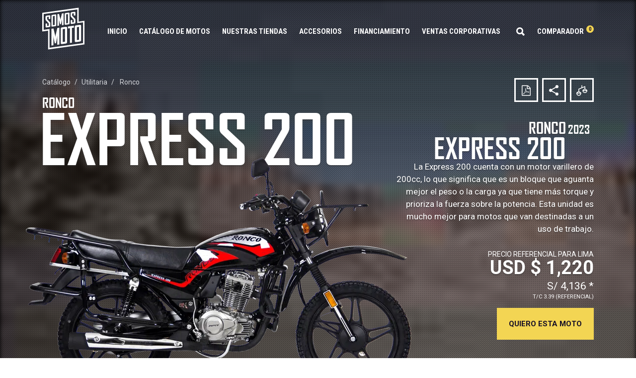

--- FILE ---
content_type: text/html; charset=UTF-8
request_url: https://somosmoto.pe/ronco/utilitaria/express-200-2023/wdD
body_size: 34966
content:
<!DOCTYPE html><html dir="ltr" lang="es"><head>
    <meta http-equiv="content-type" content="text/html; charset=utf-8"><script type="fedb6911c7d3b37856509112-text/javascript">(window.NREUM||(NREUM={})).init={ajax:{deny_list:["bam.nr-data.net"]},feature_flags:["soft_nav"]};(window.NREUM||(NREUM={})).loader_config={licenseKey:"NRJS-3b47de5e65b378bff63",applicationID:"332169858",browserID:"332169872"};;/*! For license information please see nr-loader-rum-1.308.0.min.js.LICENSE.txt */
(()=>{var e,t,r={163:(e,t,r)=>{"use strict";r.d(t,{j:()=>E});var n=r(384),i=r(1741);var a=r(2555);r(860).K7.genericEvents;const s="experimental.resources",o="register",c=e=>{if(!e||"string"!=typeof e)return!1;try{document.createDocumentFragment().querySelector(e)}catch{return!1}return!0};var d=r(2614),u=r(944),l=r(8122);const f="[data-nr-mask]",g=e=>(0,l.a)(e,(()=>{const e={feature_flags:[],experimental:{allow_registered_children:!1,resources:!1},mask_selector:"*",block_selector:"[data-nr-block]",mask_input_options:{color:!1,date:!1,"datetime-local":!1,email:!1,month:!1,number:!1,range:!1,search:!1,tel:!1,text:!1,time:!1,url:!1,week:!1,textarea:!1,select:!1,password:!0}};return{ajax:{deny_list:void 0,block_internal:!0,enabled:!0,autoStart:!0},api:{get allow_registered_children(){return e.feature_flags.includes(o)||e.experimental.allow_registered_children},set allow_registered_children(t){e.experimental.allow_registered_children=t},duplicate_registered_data:!1},browser_consent_mode:{enabled:!1},distributed_tracing:{enabled:void 0,exclude_newrelic_header:void 0,cors_use_newrelic_header:void 0,cors_use_tracecontext_headers:void 0,allowed_origins:void 0},get feature_flags(){return e.feature_flags},set feature_flags(t){e.feature_flags=t},generic_events:{enabled:!0,autoStart:!0},harvest:{interval:30},jserrors:{enabled:!0,autoStart:!0},logging:{enabled:!0,autoStart:!0},metrics:{enabled:!0,autoStart:!0},obfuscate:void 0,page_action:{enabled:!0},page_view_event:{enabled:!0,autoStart:!0},page_view_timing:{enabled:!0,autoStart:!0},performance:{capture_marks:!1,capture_measures:!1,capture_detail:!0,resources:{get enabled(){return e.feature_flags.includes(s)||e.experimental.resources},set enabled(t){e.experimental.resources=t},asset_types:[],first_party_domains:[],ignore_newrelic:!0}},privacy:{cookies_enabled:!0},proxy:{assets:void 0,beacon:void 0},session:{expiresMs:d.wk,inactiveMs:d.BB},session_replay:{autoStart:!0,enabled:!1,preload:!1,sampling_rate:10,error_sampling_rate:100,collect_fonts:!1,inline_images:!1,fix_stylesheets:!0,mask_all_inputs:!0,get mask_text_selector(){return e.mask_selector},set mask_text_selector(t){c(t)?e.mask_selector="".concat(t,",").concat(f):""===t||null===t?e.mask_selector=f:(0,u.R)(5,t)},get block_class(){return"nr-block"},get ignore_class(){return"nr-ignore"},get mask_text_class(){return"nr-mask"},get block_selector(){return e.block_selector},set block_selector(t){c(t)?e.block_selector+=",".concat(t):""!==t&&(0,u.R)(6,t)},get mask_input_options(){return e.mask_input_options},set mask_input_options(t){t&&"object"==typeof t?e.mask_input_options={...t,password:!0}:(0,u.R)(7,t)}},session_trace:{enabled:!0,autoStart:!0},soft_navigations:{enabled:!0,autoStart:!0},spa:{enabled:!0,autoStart:!0},ssl:void 0,user_actions:{enabled:!0,elementAttributes:["id","className","tagName","type"]}}})());var p=r(6154),m=r(9324);let h=0;const v={buildEnv:m.F3,distMethod:m.Xs,version:m.xv,originTime:p.WN},b={consented:!1},y={appMetadata:{},get consented(){return this.session?.state?.consent||b.consented},set consented(e){b.consented=e},customTransaction:void 0,denyList:void 0,disabled:!1,harvester:void 0,isolatedBacklog:!1,isRecording:!1,loaderType:void 0,maxBytes:3e4,obfuscator:void 0,onerror:void 0,ptid:void 0,releaseIds:{},session:void 0,timeKeeper:void 0,registeredEntities:[],jsAttributesMetadata:{bytes:0},get harvestCount(){return++h}},_=e=>{const t=(0,l.a)(e,y),r=Object.keys(v).reduce((e,t)=>(e[t]={value:v[t],writable:!1,configurable:!0,enumerable:!0},e),{});return Object.defineProperties(t,r)};var w=r(5701);const x=e=>{const t=e.startsWith("http");e+="/",r.p=t?e:"https://"+e};var R=r(7836),k=r(3241);const A={accountID:void 0,trustKey:void 0,agentID:void 0,licenseKey:void 0,applicationID:void 0,xpid:void 0},S=e=>(0,l.a)(e,A),T=new Set;function E(e,t={},r,s){let{init:o,info:c,loader_config:d,runtime:u={},exposed:l=!0}=t;if(!c){const e=(0,n.pV)();o=e.init,c=e.info,d=e.loader_config}e.init=g(o||{}),e.loader_config=S(d||{}),c.jsAttributes??={},p.bv&&(c.jsAttributes.isWorker=!0),e.info=(0,a.D)(c);const f=e.init,m=[c.beacon,c.errorBeacon];T.has(e.agentIdentifier)||(f.proxy.assets&&(x(f.proxy.assets),m.push(f.proxy.assets)),f.proxy.beacon&&m.push(f.proxy.beacon),e.beacons=[...m],function(e){const t=(0,n.pV)();Object.getOwnPropertyNames(i.W.prototype).forEach(r=>{const n=i.W.prototype[r];if("function"!=typeof n||"constructor"===n)return;let a=t[r];e[r]&&!1!==e.exposed&&"micro-agent"!==e.runtime?.loaderType&&(t[r]=(...t)=>{const n=e[r](...t);return a?a(...t):n})})}(e),(0,n.US)("activatedFeatures",w.B)),u.denyList=[...f.ajax.deny_list||[],...f.ajax.block_internal?m:[]],u.ptid=e.agentIdentifier,u.loaderType=r,e.runtime=_(u),T.has(e.agentIdentifier)||(e.ee=R.ee.get(e.agentIdentifier),e.exposed=l,(0,k.W)({agentIdentifier:e.agentIdentifier,drained:!!w.B?.[e.agentIdentifier],type:"lifecycle",name:"initialize",feature:void 0,data:e.config})),T.add(e.agentIdentifier)}},384:(e,t,r)=>{"use strict";r.d(t,{NT:()=>s,US:()=>u,Zm:()=>o,bQ:()=>d,dV:()=>c,pV:()=>l});var n=r(6154),i=r(1863),a=r(1910);const s={beacon:"bam.nr-data.net",errorBeacon:"bam.nr-data.net"};function o(){return n.gm.NREUM||(n.gm.NREUM={}),void 0===n.gm.newrelic&&(n.gm.newrelic=n.gm.NREUM),n.gm.NREUM}function c(){let e=o();return e.o||(e.o={ST:n.gm.setTimeout,SI:n.gm.setImmediate||n.gm.setInterval,CT:n.gm.clearTimeout,XHR:n.gm.XMLHttpRequest,REQ:n.gm.Request,EV:n.gm.Event,PR:n.gm.Promise,MO:n.gm.MutationObserver,FETCH:n.gm.fetch,WS:n.gm.WebSocket},(0,a.i)(...Object.values(e.o))),e}function d(e,t){let r=o();r.initializedAgents??={},t.initializedAt={ms:(0,i.t)(),date:new Date},r.initializedAgents[e]=t}function u(e,t){o()[e]=t}function l(){return function(){let e=o();const t=e.info||{};e.info={beacon:s.beacon,errorBeacon:s.errorBeacon,...t}}(),function(){let e=o();const t=e.init||{};e.init={...t}}(),c(),function(){let e=o();const t=e.loader_config||{};e.loader_config={...t}}(),o()}},782:(e,t,r)=>{"use strict";r.d(t,{T:()=>n});const n=r(860).K7.pageViewTiming},860:(e,t,r)=>{"use strict";r.d(t,{$J:()=>u,K7:()=>c,P3:()=>d,XX:()=>i,Yy:()=>o,df:()=>a,qY:()=>n,v4:()=>s});const n="events",i="jserrors",a="browser/blobs",s="rum",o="browser/logs",c={ajax:"ajax",genericEvents:"generic_events",jserrors:i,logging:"logging",metrics:"metrics",pageAction:"page_action",pageViewEvent:"page_view_event",pageViewTiming:"page_view_timing",sessionReplay:"session_replay",sessionTrace:"session_trace",softNav:"soft_navigations",spa:"spa"},d={[c.pageViewEvent]:1,[c.pageViewTiming]:2,[c.metrics]:3,[c.jserrors]:4,[c.spa]:5,[c.ajax]:6,[c.sessionTrace]:7,[c.softNav]:8,[c.sessionReplay]:9,[c.logging]:10,[c.genericEvents]:11},u={[c.pageViewEvent]:s,[c.pageViewTiming]:n,[c.ajax]:n,[c.spa]:n,[c.softNav]:n,[c.metrics]:i,[c.jserrors]:i,[c.sessionTrace]:a,[c.sessionReplay]:a,[c.logging]:o,[c.genericEvents]:"ins"}},944:(e,t,r)=>{"use strict";r.d(t,{R:()=>i});var n=r(3241);function i(e,t){"function"==typeof console.debug&&(console.debug("New Relic Warning: https://github.com/newrelic/newrelic-browser-agent/blob/main/docs/warning-codes.md#".concat(e),t),(0,n.W)({agentIdentifier:null,drained:null,type:"data",name:"warn",feature:"warn",data:{code:e,secondary:t}}))}},1687:(e,t,r)=>{"use strict";r.d(t,{Ak:()=>d,Ze:()=>f,x3:()=>u});var n=r(3241),i=r(7836),a=r(3606),s=r(860),o=r(2646);const c={};function d(e,t){const r={staged:!1,priority:s.P3[t]||0};l(e),c[e].get(t)||c[e].set(t,r)}function u(e,t){e&&c[e]&&(c[e].get(t)&&c[e].delete(t),p(e,t,!1),c[e].size&&g(e))}function l(e){if(!e)throw new Error("agentIdentifier required");c[e]||(c[e]=new Map)}function f(e="",t="feature",r=!1){if(l(e),!e||!c[e].get(t)||r)return p(e,t);c[e].get(t).staged=!0,g(e)}function g(e){const t=Array.from(c[e]);t.every(([e,t])=>t.staged)&&(t.sort((e,t)=>e[1].priority-t[1].priority),t.forEach(([t])=>{c[e].delete(t),p(e,t)}))}function p(e,t,r=!0){const s=e?i.ee.get(e):i.ee,c=a.i.handlers;if(!s.aborted&&s.backlog&&c){if((0,n.W)({agentIdentifier:e,type:"lifecycle",name:"drain",feature:t}),r){const e=s.backlog[t],r=c[t];if(r){for(let t=0;e&&t<e.length;++t)m(e[t],r);Object.entries(r).forEach(([e,t])=>{Object.values(t||{}).forEach(t=>{t[0]?.on&&t[0]?.context()instanceof o.y&&t[0].on(e,t[1])})})}}s.isolatedBacklog||delete c[t],s.backlog[t]=null,s.emit("drain-"+t,[])}}function m(e,t){var r=e[1];Object.values(t[r]||{}).forEach(t=>{var r=e[0];if(t[0]===r){var n=t[1],i=e[3],a=e[2];n.apply(i,a)}})}},1738:(e,t,r)=>{"use strict";r.d(t,{U:()=>g,Y:()=>f});var n=r(3241),i=r(9908),a=r(1863),s=r(944),o=r(5701),c=r(3969),d=r(8362),u=r(860),l=r(4261);function f(e,t,r,a){const f=a||r;!f||f[e]&&f[e]!==d.d.prototype[e]||(f[e]=function(){(0,i.p)(c.xV,["API/"+e+"/called"],void 0,u.K7.metrics,r.ee),(0,n.W)({agentIdentifier:r.agentIdentifier,drained:!!o.B?.[r.agentIdentifier],type:"data",name:"api",feature:l.Pl+e,data:{}});try{return t.apply(this,arguments)}catch(e){(0,s.R)(23,e)}})}function g(e,t,r,n,s){const o=e.info;null===r?delete o.jsAttributes[t]:o.jsAttributes[t]=r,(s||null===r)&&(0,i.p)(l.Pl+n,[(0,a.t)(),t,r],void 0,"session",e.ee)}},1741:(e,t,r)=>{"use strict";r.d(t,{W:()=>a});var n=r(944),i=r(4261);class a{#e(e,...t){if(this[e]!==a.prototype[e])return this[e](...t);(0,n.R)(35,e)}addPageAction(e,t){return this.#e(i.hG,e,t)}register(e){return this.#e(i.eY,e)}recordCustomEvent(e,t){return this.#e(i.fF,e,t)}setPageViewName(e,t){return this.#e(i.Fw,e,t)}setCustomAttribute(e,t,r){return this.#e(i.cD,e,t,r)}noticeError(e,t){return this.#e(i.o5,e,t)}setUserId(e,t=!1){return this.#e(i.Dl,e,t)}setApplicationVersion(e){return this.#e(i.nb,e)}setErrorHandler(e){return this.#e(i.bt,e)}addRelease(e,t){return this.#e(i.k6,e,t)}log(e,t){return this.#e(i.$9,e,t)}start(){return this.#e(i.d3)}finished(e){return this.#e(i.BL,e)}recordReplay(){return this.#e(i.CH)}pauseReplay(){return this.#e(i.Tb)}addToTrace(e){return this.#e(i.U2,e)}setCurrentRouteName(e){return this.#e(i.PA,e)}interaction(e){return this.#e(i.dT,e)}wrapLogger(e,t,r){return this.#e(i.Wb,e,t,r)}measure(e,t){return this.#e(i.V1,e,t)}consent(e){return this.#e(i.Pv,e)}}},1863:(e,t,r)=>{"use strict";function n(){return Math.floor(performance.now())}r.d(t,{t:()=>n})},1910:(e,t,r)=>{"use strict";r.d(t,{i:()=>a});var n=r(944);const i=new Map;function a(...e){return e.every(e=>{if(i.has(e))return i.get(e);const t="function"==typeof e?e.toString():"",r=t.includes("[native code]"),a=t.includes("nrWrapper");return r||a||(0,n.R)(64,e?.name||t),i.set(e,r),r})}},2555:(e,t,r)=>{"use strict";r.d(t,{D:()=>o,f:()=>s});var n=r(384),i=r(8122);const a={beacon:n.NT.beacon,errorBeacon:n.NT.errorBeacon,licenseKey:void 0,applicationID:void 0,sa:void 0,queueTime:void 0,applicationTime:void 0,ttGuid:void 0,user:void 0,account:void 0,product:void 0,extra:void 0,jsAttributes:{},userAttributes:void 0,atts:void 0,transactionName:void 0,tNamePlain:void 0};function s(e){try{return!!e.licenseKey&&!!e.errorBeacon&&!!e.applicationID}catch(e){return!1}}const o=e=>(0,i.a)(e,a)},2614:(e,t,r)=>{"use strict";r.d(t,{BB:()=>s,H3:()=>n,g:()=>d,iL:()=>c,tS:()=>o,uh:()=>i,wk:()=>a});const n="NRBA",i="SESSION",a=144e5,s=18e5,o={STARTED:"session-started",PAUSE:"session-pause",RESET:"session-reset",RESUME:"session-resume",UPDATE:"session-update"},c={SAME_TAB:"same-tab",CROSS_TAB:"cross-tab"},d={OFF:0,FULL:1,ERROR:2}},2646:(e,t,r)=>{"use strict";r.d(t,{y:()=>n});class n{constructor(e){this.contextId=e}}},2843:(e,t,r)=>{"use strict";r.d(t,{G:()=>a,u:()=>i});var n=r(3878);function i(e,t=!1,r,i){(0,n.DD)("visibilitychange",function(){if(t)return void("hidden"===document.visibilityState&&e());e(document.visibilityState)},r,i)}function a(e,t,r){(0,n.sp)("pagehide",e,t,r)}},3241:(e,t,r)=>{"use strict";r.d(t,{W:()=>a});var n=r(6154);const i="newrelic";function a(e={}){try{n.gm.dispatchEvent(new CustomEvent(i,{detail:e}))}catch(e){}}},3606:(e,t,r)=>{"use strict";r.d(t,{i:()=>a});var n=r(9908);a.on=s;var i=a.handlers={};function a(e,t,r,a){s(a||n.d,i,e,t,r)}function s(e,t,r,i,a){a||(a="feature"),e||(e=n.d);var s=t[a]=t[a]||{};(s[r]=s[r]||[]).push([e,i])}},3878:(e,t,r)=>{"use strict";function n(e,t){return{capture:e,passive:!1,signal:t}}function i(e,t,r=!1,i){window.addEventListener(e,t,n(r,i))}function a(e,t,r=!1,i){document.addEventListener(e,t,n(r,i))}r.d(t,{DD:()=>a,jT:()=>n,sp:()=>i})},3969:(e,t,r)=>{"use strict";r.d(t,{TZ:()=>n,XG:()=>o,rs:()=>i,xV:()=>s,z_:()=>a});const n=r(860).K7.metrics,i="sm",a="cm",s="storeSupportabilityMetrics",o="storeEventMetrics"},4234:(e,t,r)=>{"use strict";r.d(t,{W:()=>a});var n=r(7836),i=r(1687);class a{constructor(e,t){this.agentIdentifier=e,this.ee=n.ee.get(e),this.featureName=t,this.blocked=!1}deregisterDrain(){(0,i.x3)(this.agentIdentifier,this.featureName)}}},4261:(e,t,r)=>{"use strict";r.d(t,{$9:()=>d,BL:()=>o,CH:()=>g,Dl:()=>_,Fw:()=>y,PA:()=>h,Pl:()=>n,Pv:()=>k,Tb:()=>l,U2:()=>a,V1:()=>R,Wb:()=>x,bt:()=>b,cD:()=>v,d3:()=>w,dT:()=>c,eY:()=>p,fF:()=>f,hG:()=>i,k6:()=>s,nb:()=>m,o5:()=>u});const n="api-",i="addPageAction",a="addToTrace",s="addRelease",o="finished",c="interaction",d="log",u="noticeError",l="pauseReplay",f="recordCustomEvent",g="recordReplay",p="register",m="setApplicationVersion",h="setCurrentRouteName",v="setCustomAttribute",b="setErrorHandler",y="setPageViewName",_="setUserId",w="start",x="wrapLogger",R="measure",k="consent"},5289:(e,t,r)=>{"use strict";r.d(t,{GG:()=>s,Qr:()=>c,sB:()=>o});var n=r(3878),i=r(6389);function a(){return"undefined"==typeof document||"complete"===document.readyState}function s(e,t){if(a())return e();const r=(0,i.J)(e),s=setInterval(()=>{a()&&(clearInterval(s),r())},500);(0,n.sp)("load",r,t)}function o(e){if(a())return e();(0,n.DD)("DOMContentLoaded",e)}function c(e){if(a())return e();(0,n.sp)("popstate",e)}},5607:(e,t,r)=>{"use strict";r.d(t,{W:()=>n});const n=(0,r(9566).bz)()},5701:(e,t,r)=>{"use strict";r.d(t,{B:()=>a,t:()=>s});var n=r(3241);const i=new Set,a={};function s(e,t){const r=t.agentIdentifier;a[r]??={},e&&"object"==typeof e&&(i.has(r)||(t.ee.emit("rumresp",[e]),a[r]=e,i.add(r),(0,n.W)({agentIdentifier:r,loaded:!0,drained:!0,type:"lifecycle",name:"load",feature:void 0,data:e})))}},6154:(e,t,r)=>{"use strict";r.d(t,{OF:()=>c,RI:()=>i,WN:()=>u,bv:()=>a,eN:()=>l,gm:()=>s,mw:()=>o,sb:()=>d});var n=r(1863);const i="undefined"!=typeof window&&!!window.document,a="undefined"!=typeof WorkerGlobalScope&&("undefined"!=typeof self&&self instanceof WorkerGlobalScope&&self.navigator instanceof WorkerNavigator||"undefined"!=typeof globalThis&&globalThis instanceof WorkerGlobalScope&&globalThis.navigator instanceof WorkerNavigator),s=i?window:"undefined"!=typeof WorkerGlobalScope&&("undefined"!=typeof self&&self instanceof WorkerGlobalScope&&self||"undefined"!=typeof globalThis&&globalThis instanceof WorkerGlobalScope&&globalThis),o=Boolean("hidden"===s?.document?.visibilityState),c=/iPad|iPhone|iPod/.test(s.navigator?.userAgent),d=c&&"undefined"==typeof SharedWorker,u=((()=>{const e=s.navigator?.userAgent?.match(/Firefox[/\s](\d+\.\d+)/);Array.isArray(e)&&e.length>=2&&e[1]})(),Date.now()-(0,n.t)()),l=()=>"undefined"!=typeof PerformanceNavigationTiming&&s?.performance?.getEntriesByType("navigation")?.[0]?.responseStart},6389:(e,t,r)=>{"use strict";function n(e,t=500,r={}){const n=r?.leading||!1;let i;return(...r)=>{n&&void 0===i&&(e.apply(this,r),i=setTimeout(()=>{i=clearTimeout(i)},t)),n||(clearTimeout(i),i=setTimeout(()=>{e.apply(this,r)},t))}}function i(e){let t=!1;return(...r)=>{t||(t=!0,e.apply(this,r))}}r.d(t,{J:()=>i,s:()=>n})},6630:(e,t,r)=>{"use strict";r.d(t,{T:()=>n});const n=r(860).K7.pageViewEvent},7699:(e,t,r)=>{"use strict";r.d(t,{It:()=>a,KC:()=>o,No:()=>i,qh:()=>s});var n=r(860);const i=16e3,a=1e6,s="SESSION_ERROR",o={[n.K7.logging]:!0,[n.K7.genericEvents]:!1,[n.K7.jserrors]:!1,[n.K7.ajax]:!1}},7836:(e,t,r)=>{"use strict";r.d(t,{P:()=>o,ee:()=>c});var n=r(384),i=r(8990),a=r(2646),s=r(5607);const o="nr@context:".concat(s.W),c=function e(t,r){var n={},s={},u={},l=!1;try{l=16===r.length&&d.initializedAgents?.[r]?.runtime.isolatedBacklog}catch(e){}var f={on:p,addEventListener:p,removeEventListener:function(e,t){var r=n[e];if(!r)return;for(var i=0;i<r.length;i++)r[i]===t&&r.splice(i,1)},emit:function(e,r,n,i,a){!1!==a&&(a=!0);if(c.aborted&&!i)return;t&&a&&t.emit(e,r,n);var o=g(n);m(e).forEach(e=>{e.apply(o,r)});var d=v()[s[e]];d&&d.push([f,e,r,o]);return o},get:h,listeners:m,context:g,buffer:function(e,t){const r=v();if(t=t||"feature",f.aborted)return;Object.entries(e||{}).forEach(([e,n])=>{s[n]=t,t in r||(r[t]=[])})},abort:function(){f._aborted=!0,Object.keys(f.backlog).forEach(e=>{delete f.backlog[e]})},isBuffering:function(e){return!!v()[s[e]]},debugId:r,backlog:l?{}:t&&"object"==typeof t.backlog?t.backlog:{},isolatedBacklog:l};return Object.defineProperty(f,"aborted",{get:()=>{let e=f._aborted||!1;return e||(t&&(e=t.aborted),e)}}),f;function g(e){return e&&e instanceof a.y?e:e?(0,i.I)(e,o,()=>new a.y(o)):new a.y(o)}function p(e,t){n[e]=m(e).concat(t)}function m(e){return n[e]||[]}function h(t){return u[t]=u[t]||e(f,t)}function v(){return f.backlog}}(void 0,"globalEE"),d=(0,n.Zm)();d.ee||(d.ee=c)},8122:(e,t,r)=>{"use strict";r.d(t,{a:()=>i});var n=r(944);function i(e,t){try{if(!e||"object"!=typeof e)return(0,n.R)(3);if(!t||"object"!=typeof t)return(0,n.R)(4);const r=Object.create(Object.getPrototypeOf(t),Object.getOwnPropertyDescriptors(t)),a=0===Object.keys(r).length?e:r;for(let s in a)if(void 0!==e[s])try{if(null===e[s]){r[s]=null;continue}Array.isArray(e[s])&&Array.isArray(t[s])?r[s]=Array.from(new Set([...e[s],...t[s]])):"object"==typeof e[s]&&"object"==typeof t[s]?r[s]=i(e[s],t[s]):r[s]=e[s]}catch(e){r[s]||(0,n.R)(1,e)}return r}catch(e){(0,n.R)(2,e)}}},8362:(e,t,r)=>{"use strict";r.d(t,{d:()=>a});var n=r(9566),i=r(1741);class a extends i.W{agentIdentifier=(0,n.LA)(16)}},8374:(e,t,r)=>{r.nc=(()=>{try{return document?.currentScript?.nonce}catch(e){}return""})()},8990:(e,t,r)=>{"use strict";r.d(t,{I:()=>i});var n=Object.prototype.hasOwnProperty;function i(e,t,r){if(n.call(e,t))return e[t];var i=r();if(Object.defineProperty&&Object.keys)try{return Object.defineProperty(e,t,{value:i,writable:!0,enumerable:!1}),i}catch(e){}return e[t]=i,i}},9324:(e,t,r)=>{"use strict";r.d(t,{F3:()=>i,Xs:()=>a,xv:()=>n});const n="1.308.0",i="PROD",a="CDN"},9566:(e,t,r)=>{"use strict";r.d(t,{LA:()=>o,bz:()=>s});var n=r(6154);const i="xxxxxxxx-xxxx-4xxx-yxxx-xxxxxxxxxxxx";function a(e,t){return e?15&e[t]:16*Math.random()|0}function s(){const e=n.gm?.crypto||n.gm?.msCrypto;let t,r=0;return e&&e.getRandomValues&&(t=e.getRandomValues(new Uint8Array(30))),i.split("").map(e=>"x"===e?a(t,r++).toString(16):"y"===e?(3&a()|8).toString(16):e).join("")}function o(e){const t=n.gm?.crypto||n.gm?.msCrypto;let r,i=0;t&&t.getRandomValues&&(r=t.getRandomValues(new Uint8Array(e)));const s=[];for(var o=0;o<e;o++)s.push(a(r,i++).toString(16));return s.join("")}},9908:(e,t,r)=>{"use strict";r.d(t,{d:()=>n,p:()=>i});var n=r(7836).ee.get("handle");function i(e,t,r,i,a){a?(a.buffer([e],i),a.emit(e,t,r)):(n.buffer([e],i),n.emit(e,t,r))}}},n={};function i(e){var t=n[e];if(void 0!==t)return t.exports;var a=n[e]={exports:{}};return r[e](a,a.exports,i),a.exports}i.m=r,i.d=(e,t)=>{for(var r in t)i.o(t,r)&&!i.o(e,r)&&Object.defineProperty(e,r,{enumerable:!0,get:t[r]})},i.f={},i.e=e=>Promise.all(Object.keys(i.f).reduce((t,r)=>(i.f[r](e,t),t),[])),i.u=e=>"nr-rum-1.308.0.min.js",i.o=(e,t)=>Object.prototype.hasOwnProperty.call(e,t),e={},t="NRBA-1.308.0.PROD:",i.l=(r,n,a,s)=>{if(e[r])e[r].push(n);else{var o,c;if(void 0!==a)for(var d=document.getElementsByTagName("script"),u=0;u<d.length;u++){var l=d[u];if(l.getAttribute("src")==r||l.getAttribute("data-webpack")==t+a){o=l;break}}if(!o){c=!0;var f={296:"sha512-+MIMDsOcckGXa1EdWHqFNv7P+JUkd5kQwCBr3KE6uCvnsBNUrdSt4a/3/L4j4TxtnaMNjHpza2/erNQbpacJQA=="};(o=document.createElement("script")).charset="utf-8",i.nc&&o.setAttribute("nonce",i.nc),o.setAttribute("data-webpack",t+a),o.src=r,0!==o.src.indexOf(window.location.origin+"/")&&(o.crossOrigin="anonymous"),f[s]&&(o.integrity=f[s])}e[r]=[n];var g=(t,n)=>{o.onerror=o.onload=null,clearTimeout(p);var i=e[r];if(delete e[r],o.parentNode&&o.parentNode.removeChild(o),i&&i.forEach(e=>e(n)),t)return t(n)},p=setTimeout(g.bind(null,void 0,{type:"timeout",target:o}),12e4);o.onerror=g.bind(null,o.onerror),o.onload=g.bind(null,o.onload),c&&document.head.appendChild(o)}},i.r=e=>{"undefined"!=typeof Symbol&&Symbol.toStringTag&&Object.defineProperty(e,Symbol.toStringTag,{value:"Module"}),Object.defineProperty(e,"__esModule",{value:!0})},i.p="https://js-agent.newrelic.com/",(()=>{var e={374:0,840:0};i.f.j=(t,r)=>{var n=i.o(e,t)?e[t]:void 0;if(0!==n)if(n)r.push(n[2]);else{var a=new Promise((r,i)=>n=e[t]=[r,i]);r.push(n[2]=a);var s=i.p+i.u(t),o=new Error;i.l(s,r=>{if(i.o(e,t)&&(0!==(n=e[t])&&(e[t]=void 0),n)){var a=r&&("load"===r.type?"missing":r.type),s=r&&r.target&&r.target.src;o.message="Loading chunk "+t+" failed: ("+a+": "+s+")",o.name="ChunkLoadError",o.type=a,o.request=s,n[1](o)}},"chunk-"+t,t)}};var t=(t,r)=>{var n,a,[s,o,c]=r,d=0;if(s.some(t=>0!==e[t])){for(n in o)i.o(o,n)&&(i.m[n]=o[n]);if(c)c(i)}for(t&&t(r);d<s.length;d++)a=s[d],i.o(e,a)&&e[a]&&e[a][0](),e[a]=0},r=self["webpackChunk:NRBA-1.308.0.PROD"]=self["webpackChunk:NRBA-1.308.0.PROD"]||[];r.forEach(t.bind(null,0)),r.push=t.bind(null,r.push.bind(r))})(),(()=>{"use strict";i(8374);var e=i(8362),t=i(860);const r=Object.values(t.K7);var n=i(163);var a=i(9908),s=i(1863),o=i(4261),c=i(1738);var d=i(1687),u=i(4234),l=i(5289),f=i(6154),g=i(944),p=i(384);const m=e=>f.RI&&!0===e?.privacy.cookies_enabled;function h(e){return!!(0,p.dV)().o.MO&&m(e)&&!0===e?.session_trace.enabled}var v=i(6389),b=i(7699);class y extends u.W{constructor(e,t){super(e.agentIdentifier,t),this.agentRef=e,this.abortHandler=void 0,this.featAggregate=void 0,this.loadedSuccessfully=void 0,this.onAggregateImported=new Promise(e=>{this.loadedSuccessfully=e}),this.deferred=Promise.resolve(),!1===e.init[this.featureName].autoStart?this.deferred=new Promise((t,r)=>{this.ee.on("manual-start-all",(0,v.J)(()=>{(0,d.Ak)(e.agentIdentifier,this.featureName),t()}))}):(0,d.Ak)(e.agentIdentifier,t)}importAggregator(e,t,r={}){if(this.featAggregate)return;const n=async()=>{let n;await this.deferred;try{if(m(e.init)){const{setupAgentSession:t}=await i.e(296).then(i.bind(i,3305));n=t(e)}}catch(e){(0,g.R)(20,e),this.ee.emit("internal-error",[e]),(0,a.p)(b.qh,[e],void 0,this.featureName,this.ee)}try{if(!this.#t(this.featureName,n,e.init))return(0,d.Ze)(this.agentIdentifier,this.featureName),void this.loadedSuccessfully(!1);const{Aggregate:i}=await t();this.featAggregate=new i(e,r),e.runtime.harvester.initializedAggregates.push(this.featAggregate),this.loadedSuccessfully(!0)}catch(e){(0,g.R)(34,e),this.abortHandler?.(),(0,d.Ze)(this.agentIdentifier,this.featureName,!0),this.loadedSuccessfully(!1),this.ee&&this.ee.abort()}};f.RI?(0,l.GG)(()=>n(),!0):n()}#t(e,r,n){if(this.blocked)return!1;switch(e){case t.K7.sessionReplay:return h(n)&&!!r;case t.K7.sessionTrace:return!!r;default:return!0}}}var _=i(6630),w=i(2614),x=i(3241);class R extends y{static featureName=_.T;constructor(e){var t;super(e,_.T),this.setupInspectionEvents(e.agentIdentifier),t=e,(0,c.Y)(o.Fw,function(e,r){"string"==typeof e&&("/"!==e.charAt(0)&&(e="/"+e),t.runtime.customTransaction=(r||"http://custom.transaction")+e,(0,a.p)(o.Pl+o.Fw,[(0,s.t)()],void 0,void 0,t.ee))},t),this.importAggregator(e,()=>i.e(296).then(i.bind(i,3943)))}setupInspectionEvents(e){const t=(t,r)=>{t&&(0,x.W)({agentIdentifier:e,timeStamp:t.timeStamp,loaded:"complete"===t.target.readyState,type:"window",name:r,data:t.target.location+""})};(0,l.sB)(e=>{t(e,"DOMContentLoaded")}),(0,l.GG)(e=>{t(e,"load")}),(0,l.Qr)(e=>{t(e,"navigate")}),this.ee.on(w.tS.UPDATE,(t,r)=>{(0,x.W)({agentIdentifier:e,type:"lifecycle",name:"session",data:r})})}}class k extends e.d{constructor(e){var t;(super(),f.gm)?(this.features={},(0,p.bQ)(this.agentIdentifier,this),this.desiredFeatures=new Set(e.features||[]),this.desiredFeatures.add(R),(0,n.j)(this,e,e.loaderType||"agent"),t=this,(0,c.Y)(o.cD,function(e,r,n=!1){if("string"==typeof e){if(["string","number","boolean"].includes(typeof r)||null===r)return(0,c.U)(t,e,r,o.cD,n);(0,g.R)(40,typeof r)}else(0,g.R)(39,typeof e)},t),function(e){(0,c.Y)(o.Dl,function(t,r=!1){if("string"!=typeof t&&null!==t)return void(0,g.R)(41,typeof t);const n=e.info.jsAttributes["enduser.id"];r&&null!=n&&n!==t?(0,a.p)(o.Pl+"setUserIdAndResetSession",[t],void 0,"session",e.ee):(0,c.U)(e,"enduser.id",t,o.Dl,!0)},e)}(this),function(e){(0,c.Y)(o.nb,function(t){if("string"==typeof t||null===t)return(0,c.U)(e,"application.version",t,o.nb,!1);(0,g.R)(42,typeof t)},e)}(this),function(e){(0,c.Y)(o.d3,function(){e.ee.emit("manual-start-all")},e)}(this),function(e){(0,c.Y)(o.Pv,function(t=!0){if("boolean"==typeof t){if((0,a.p)(o.Pl+o.Pv,[t],void 0,"session",e.ee),e.runtime.consented=t,t){const t=e.features.page_view_event;t.onAggregateImported.then(e=>{const r=t.featAggregate;e&&!r.sentRum&&r.sendRum()})}}else(0,g.R)(65,typeof t)},e)}(this),this.run()):(0,g.R)(21)}get config(){return{info:this.info,init:this.init,loader_config:this.loader_config,runtime:this.runtime}}get api(){return this}run(){try{const e=function(e){const t={};return r.forEach(r=>{t[r]=!!e[r]?.enabled}),t}(this.init),n=[...this.desiredFeatures];n.sort((e,r)=>t.P3[e.featureName]-t.P3[r.featureName]),n.forEach(r=>{if(!e[r.featureName]&&r.featureName!==t.K7.pageViewEvent)return;if(r.featureName===t.K7.spa)return void(0,g.R)(67);const n=function(e){switch(e){case t.K7.ajax:return[t.K7.jserrors];case t.K7.sessionTrace:return[t.K7.ajax,t.K7.pageViewEvent];case t.K7.sessionReplay:return[t.K7.sessionTrace];case t.K7.pageViewTiming:return[t.K7.pageViewEvent];default:return[]}}(r.featureName).filter(e=>!(e in this.features));n.length>0&&(0,g.R)(36,{targetFeature:r.featureName,missingDependencies:n}),this.features[r.featureName]=new r(this)})}catch(e){(0,g.R)(22,e);for(const e in this.features)this.features[e].abortHandler?.();const t=(0,p.Zm)();delete t.initializedAgents[this.agentIdentifier]?.features,delete this.sharedAggregator;return t.ee.get(this.agentIdentifier).abort(),!1}}}var A=i(2843),S=i(782);class T extends y{static featureName=S.T;constructor(e){super(e,S.T),f.RI&&((0,A.u)(()=>(0,a.p)("docHidden",[(0,s.t)()],void 0,S.T,this.ee),!0),(0,A.G)(()=>(0,a.p)("winPagehide",[(0,s.t)()],void 0,S.T,this.ee)),this.importAggregator(e,()=>i.e(296).then(i.bind(i,2117))))}}var E=i(3969);class I extends y{static featureName=E.TZ;constructor(e){super(e,E.TZ),f.RI&&document.addEventListener("securitypolicyviolation",e=>{(0,a.p)(E.xV,["Generic/CSPViolation/Detected"],void 0,this.featureName,this.ee)}),this.importAggregator(e,()=>i.e(296).then(i.bind(i,9623)))}}new k({features:[R,T,I],loaderType:"lite"})})()})();</script>
    <meta name="viewport" content="width=device-width, initial-scale=1, shrink-to-fit=no">
    <link rel="apple-touch-icon" sizes="180x180" href="/apple-touch-icon.png">
    <link rel="shortcut icon" type="image/ico" href="/favicon.ico">
    <link rel="icon" type="image/png" sizes="32x32" href="/favicon-32x32.png">
    <link rel="icon" type="image/png" sizes="16x16" href="/favicon-16x16.png">
    <link rel="manifest" href="/manifest.json">
    <link rel="mask-icon" href="/safari-pinned-tab.svg" color="#160F27">
    <meta name="apple-mobile-web-app-title" content="Somos Moto">
    <meta name="application-name" content="Somos Moto">
    <meta name="theme-color" content="#160F27">
    <link type="text/css" rel="stylesheet" href="/css/style.css?f0cdef87f4" as="style">
    <script type="fedb6911c7d3b37856509112-text/javascript">
                window.production = true;
        window.cache_hash = '';
        window.min_price = 3000;
        window.logged_in = false;
        window.dReady = [];
    </script>
    <!-- Document Title -->
    <title>Ronco Express 200 2023 | Precio $ 1,220 | Motos Ronco | Somos Moto | Perú</title>
    <meta name="description" content="La Express 200 cuenta con un motor varillero de 200cc, lo que significa que es un bloque que aguanta mejor el peso o la carga ya que tiene más torque y prioriza la fuerza sobre la potencia. Esta unidad es mucho mejor para motos que van destinadas a un uso de trabajo....">
    <link rel="preconnect" href="https://bun.somosmoto.pe">
    <link rel="preconnect" href="https://ajax.cloudflare.com">
    <script type="fedb6911c7d3b37856509112-text/javascript">(function (w, d, u) {
            w.readyQ = [];
            w.bindReadyQ = [];

            function p(x, y) {
                if (x == "ready") {
                    w.bindReadyQ.push(y);
                } else {
                    w.readyQ.push(x);
                }
            };var a = {ready: p, bind: p};
            w.$ = w.jQuery = function (f) {
                if (f === d || f === u) {
                    return a
                } else {
                    p(f)
                }
            }
        })(window, document)</script>
    <link rel="canonical" href="https://somosmoto.pe/ronco/utilitaria/express-200-2023/wdD">
    <meta property="og:url" content="https://somosmoto.pe/ronco/utilitaria/express-200-2023/wdD">
    <meta property="og:title" content="Ronco Express 200 2023 | Precio $ 1,220 | Motos Ronco | Somos Moto | Perú">
    <meta property="og:description" content="La Express 200 cuenta con un motor varillero de 200cc, lo que significa que es un bloque que aguanta mejor el peso o la carga ya que tiene más torque y prioriza la fuerza sobre la potencia. Esta unidad es mucho mejor para motos que van destinadas a un uso de trabajo....">
    <meta property="og:image" content="https://somosmoto.pe/images/models/og/ronco-express-200-2023-og-9d94b6.jpg">
    <meta property="og:type" content="website">
    <meta property="fb:app_id" content="306820543166290">
</head>
<body>
<script type="application/ld+json">
{
  "@context": "http://schema.org",
  "@type": "Product",
  "description": "La Express 200 cuenta con un motor varillero de 200cc, lo que significa que es un bloque que aguanta mejor el peso o la carga ya que tiene más torque y prioriza la fuerza sobre la potencia. Esta unidad es mucho mejor para motos que van destinadas a un uso de trabajo.",
  "name": "Express 200",
  "image": "//bun.somosmoto.peimages/models/thumbnails/colors/ronco-express-200-2023-negro-9f7eb4.png?width=300",
  "brand": {
    "@type": "Thing",
    "name" : "Ronco",
    "image": "//bun.somosmoto.peimages/makes/logos/387fd44331d3a68a13c140375eb44227.png?width=300"
  },
  "additionalProperty": [{
        "@type": "PropertyValue",
        "name": "Año de Modelo",
        "value": "2023"
    },{
        "@type": "PropertyValue",
        "name": "Cilindrada",
        "value": "200.00",
        "unitText": "CC"
    }, {
        "@type": "PropertyValue",
        "name": "Potencia",
        "maxValue": "16.00",
        "unitText": "HP"
    }, {
        "@type": "PropertyValue",
        "name": "Velocidad Máxima",
        "value": "110",
        "unitText": "KM/H"
    }],
  "offers": {
    "@type": "Offer",
    "availability": "http://schema.org/InStock",
    "price": "1220.00",
    "priceCurrency": "USD",
    "url": "https://somosmoto.pe/ronco/utilitaria/express-200-2023/wdD"
  }
}
</script>


<!-- div & script for facebook comments plugin -->
<div id="fb-root"></div>
<script type="fedb6911c7d3b37856509112-text/javascript">
    (function (d, s, id) {
        var js, fjs = d.getElementsByTagName(s)[0];
        if (d.getElementById(id)) return;
        js = d.createElement(s);
        js.id = id;
        js.src = "//connect.facebook.net/en_US/sdk.js#xfbml=1&version=v2.10";
        fjs.parentNode.insertBefore(js, fjs);
    }(document, 'script', 'facebook-jssdk'));
</script>
<section id="mainDetailsSection">
    <div class="container-fluid" id="mainDetailsContainer">
        <div id="bgFichaContainer">
            <div class="ficha-hero-bg-container">
                <img class="ficha-hero-bg lazy-image"
                     src="[data-uri]" data-fixed="yes"
                     data-quality="20"
                     data-src="/images/tipos/backgrounds/utilitaria-b5fc2b.jpg" alt="">
                <div class="dark-overlay"></div>
            </div>
            <div style="margin-left:15px; margin-right:15px;">
                <nav id="menuNavBar" class="navbar navbar-expand-xl navbar-dark">
    <div class="simulatedTopOverlay"></div>
    <span class="container">
        <a class="navbar-brand iAmOnTop" href="/">
            <svg class="logo-sm-navbar svg-sprite"><use xlink:href="/assets/icons/sprite.svg?v=2#logo-somos-moto"></use></svg>    </a>

     <div class="navbarSearchHeaderForDevices navbar-header d-block d-xl-none iAmOnTop">

            <ul class="navbar-nav">
                                <li class="nav-item">
                    <button class="navbarSearchButton navbarSearchButtonForDevices" type="button">
                        <span class="icon-search"></span>
                    </button>
                </li>
                                                <li class="nav-item d-none d-md-block rightNavLinkExtraPaddingForMobile">
                    <a class="nav-link" href="/search/compare">
                        Comparador <span class="badge linkBubble text-center compareBubble">0</span>
                    </a>
                </li>
                            </ul>
     </div>

    <a id="navbar-toggler-id" href="#mainMenuModal">
        <button class="navbar-toggler" type="button">
                <span class="navbar-toggler-icon"></span>
        </button>
    </a>

    <div class="collapse navbar-collapse justify-content-between" id="navbarNav">
        <div class="iAmOnTop">
            <ul class="navbar-nav">
                                <li class="nav-item">
                    <a class="nav-link" href="/">Inicio</a>
                </li>
                                <li class="nav-item">
                    <a class="nav-link" href="/catalogo-de-motos">Catálogo de motos</a>
                </li>
                <li class="nav-item">
                    <a class="nav-link" href="#nuestrasTiendas">Nuestras Tiendas</a>
                </li>
                <li class="nav-item">
                    <a class="nav-link" href="https://tienda.somosmoto.pe/">Accesorios</a>
                </li>
                <li class="nav-item">
                    <a class="nav-link" href="/financiamiento">Financiamiento</a>
                </li>
                <li class="nav-item">
                    <a class="nav-link" href="/ventas-corporativas">Ventas Corporativas</a>
                </li>
            </ul>
        </div>
        <div class="iAmOnTop">
            <ul class="navbar-nav">
                                 <li class="nav-item d-none d-xl-block">
                    <button class="navbarSearchButton navbarSearchButtonForDevices" type="button">
                        <span class="icon-search"></span>
                    </button>
                </li>
                
                <li class="nav-item d-block d-md-none d-xl-block">
                    <a class="nav-link" href="/search/compare">
                        Comparador
                        <span class="badge linkBubble text-center compareBubble">
                            0                        </span>
                    </a>
                </li>

                                    <!-- Si NO está loggeado -->
                    
                            </ul>
        </div>
    </div>
    </span>
</nav>
<div class="navbarQuickModelSearchBoxDiv">
    <div class="simulatedOverlay"></div>
    <div class="quickSearchInputContainer">
        <button class="modalDeleteButton" type="button">
            <span class="modalDeleteButtonIcon icon-close"></span>
        </button>
        <input id="navbarQuickModelSearchBox" class="autocompleteDropdown" type="text" placeholder="Busca un modelo, marca o tipo de moto">
    </div>
</div>

<div id="mainMenuModal">
    <div class="modal-dialog modal-lg base-modal-dialog" id="mainMenuModalBaseDialog">
        <div class="modal-content blue-modal-content">
            <div class="border-0 modal-header">
                <svg class="logo-sm-mobile-navbar svg-sprite"><use xlink:href="/assets/icons/sprite.svg?v=2#logo-somos-moto"></use></svg>                <button class="mainMenuModalCloseButton close-mainMenuModal" id="navMenuCloseButton">
                    <span class="icon-close"></span>
                </button>
            </div>
            <div class="modal-body mainMenuModalBody">
                <ul class="navbar-nav">
                                        <li class="nav-item mainMenuModalItem d-none d-xl-block">
                        <button class="navbarSearchButton navbarSearchButtonForDevices" type="button">
                            <span class="icon-search"></span>
                        </button>
                    </li>
                                        <li class="nav-item mainMenuModalItem">
                        <a class="nav-link" href="/">Inicio</a>
                    </li>
                    <li class="nav-item mainMenuModalItem">
                        <a class="nav-link" href="/catalogo-de-motos">Catálogo de motos</a>
                    </li>
                    <li class="nav-item mainMenuModalItem">
                        <a class="nav-link" href="#nuestrasTiendas" onclick="if (!window.__cfRLUnblockHandlers) return false; $('.mainMenuModalCloseButton').trigger('click');" data-cf-modified-fedb6911c7d3b37856509112-="">Nuestras Tiendas</a>
                    </li>
                    <li class="nav-item mainMenuModalItem">
                        <a class="nav-link" href="https://tienda.somosmoto.pe/">Accesorios</a>
                    </li>
                    <li class="nav-item mainMenuModalItem">
                        <a class="nav-link" href="/financiamiento">Financiamiento</a>
                    </li>
                    <li class="nav-item mainMenuModalItem">
                        <a class="nav-link" href="/ventas-corporativas">Ventas Corporativas</a>
                    </li>

                    <li class="nav-item mainMenuModalItem d-block d-md-none d-xl-block">
                        <a class="nav-link" href="/search/compare">
                            Comparador
                            <span class="badge linkBubble text-center compareBubble">
                            0                        </span>
                        </a>
                    </li>

                                            <!-- Si NO está loggeado -->
                        
                                    </ul>
            </div>
        </div>
    </div>
</div>


                <div class="fichaGeneralBikeSpecsContainer fichaBackground container">
                    <div class="ficha-main-colors">
                                                                                                                                                                <div class="ficha-main-color active" data-color="13902">
                                            <img class="ficha-main-image lazy-image-important main-color-image"
                                                 src="[data-uri]"
                                                 data-fixed-width="yes"
                                                 data-src="/images/models/protected/colors/ronco-express-200-2023-negro-9f7eb4.png">
                                            <div class="ficha-main-mask"></div>
                                        </div>
                                                                                                                                            </div>
                    <div class="row fichaGeneralBikeSpecsRow">
                        <div class="col-12 col-md-7 col-xxl-8" id="leftColBikeSpecs">
                            <div class="row">
                                <div class="col-12">
                                    <ol class="breadcrumb breadcrumbOL">
                                        <li class="breadcrumb-item"><a href="/catalogo-de-motos">Catálogo </a>
                                        </li>
                                        <li class="breadcrumb-item"><a
                                                    href="/catalogo-de-motos?tipo=utilitaria">Utilitaria</a>
                                        </li>
                                        <li class="breadcrumb-item">
                                            <a href="/motos/ronco/3g">Ronco</a>
                                        </li>
                                    </ol>
                                    <h3 id="fichaBrandTitle">Ronco</h3>
                                    <div class="my-element"><span id="fichaModelTitle">Express 200</span>
                                    </div>
                                    <div class="aspect-fix-mobile">
                                        <div class="aspec-ratio"></div>
                                    </div>
                                </div>
                            </div>
                        </div>
                        <div class="col-5 col-xxl-4" id="rightColBikeSpecs">
                            <div class="action-buttons">
                                <div class="shareButtonsMessageDiv d-flex" style="visibility: hidden">
                                    <span class="shareButtonsMessageImage icon-check"></span>
                                    <h5 class="shareButtonsMessageText">Agregada a favoritas, comparador</h5>
                                </div>
                                <a class="whiteBorderButton ficha-url" target="_blank"
                                   data-toggle="tooltip"
                                   data-placement="bottom"
                                   data-original-title="Descargar PDF"
                                   data-trigger="hover"
                                   data-template='<div class="tooltip" role="tooltip"><div class="arrow relatedBikesTooltipArrow"></div><div class="tooltip-inner relatedBikesTooltipInner shareButtonsTooltipInner"></div></div>'
                                   href="/ronco/utilitaria/express-200-2023/wdD/print?color-id=13902">
                                    <span class="action-icon icon-file"></span>
                                </a>
                                <div class="dropdown">
                                    <button class="whiteBorderButton" data-toggle="dropdown" title="Compartir">
                                        <span class="action-icon icon-share" alt=""></span>
                                    </button>
                                    <ul class="shareDropdownMenu dropdown-menu dropdown-share list-inline">
                                                                                <li class="shareDropdownMenuLI list-inline-item">
                                            <a href="javascript:void(window.open('https://www.facebook.com/sharer/sharer.php?u='+encodeURIComponent(location.href)));">
                                                <span class="shareDropdownMenuIcon icon-fb"></span>
                                            </a>
                                        </li>
                                        <li class="shareDropdownMenuLI list-inline-item">
                                            <a href="javascript:void(window.open('https://twitter.com/intent/tweet?text='+encodeURIComponent(window.document.title)+'&url='+encodeURIComponent(location.href)));">
                                                <span class="shareDropdownMenuIcon icon-twitter"></span>
                                            </a>
                                        </li>
                                    </ul>
                                </div>
                                <button onclick="if (!window.__cfRLUnblockHandlers) return false; addToCompare(this, { id: 'wdD', compare: false, name: 'Ronco Express 200 2023' }, event);" class="whiteBorderButton whiteBorderButtonSelectedState  compare-button compare-button-wdD" data-toggle="tooltip" data-placement="bottom" data-original-title="Añadir al Comparador" data-trigger="hover" data-template='<div class="tooltip" role="tooltip"><div class="arrow relatedBikesTooltipArrow"></div><div class="tooltip-inner relatedBikesTooltipInner shareButtonsTooltipInner"></div></div>' data-cf-modified-fedb6911c7d3b37856509112-="">
                                    <span class="action-icon icon-compare"></span>
                                </button>
                                                                    
                                                            </div>
                            <div class="fichaHeroAlignToRight model-name">
                                <h1 id="fichaModelTitleSmall"><span class="make-name">Ronco</span></br>Express 200</h1>
                            </div>
                            <div class="fichaHeroAlignToRight model-year" style="margin-left:auto;">
                                <h4 id="fichaYearTitle">2023</h4>
                            </div>
                            <div class="col-12 justify-content-end d-flex p-0" id="bikeDescriptionDiv">
                                <p id="bikeDescription">
                                    La Express 200 cuenta con un motor varillero de 200cc, lo que significa que es un bloque que aguanta mejor el peso o la carga ya que tiene más torque y prioriza la fuerza sobre la potencia. Esta unidad es mucho mejor para motos que van destinadas a un uso de trabajo.                                </p>
                            </div>
                            <div class="referencePriceText">Precio referencial para Lima</div>
                                                        <div class="col-12 justify-content-end d-flex p-0">
                                <h3 id="fichaPriceMain">USD $ 1,220</h3>
                            </div>
                            <div class="col-12 justify-content-end d-flex p-0">
                                <h4 id="fichaPriceSecondary">S/ 4,136 *</h4>
                            </div>
                            <div class="col-12 justify-content-end d-flex p-0">
                                <h5 id="fichaExchangeRate">T/C 3.39 (REFERENCIAL)</h5>
                            </div>
                            <div class="col-12 justify-content-end d-flex p-0">
                                <form action="/motos/book/wdD" method="post">
                                    <input class="color-id" type="hidden" name="color" value="13902">
                                    <button type="submit" class="myButtonBase" id="laQuieroVerButttonLogin"
                                            href="#"
                                    >Quiero esta moto</button>
                                </form>
                            </div>
                        </div>
                    </div>
                </div>
            </div>
        </div>
        <div class="fichaGeneralBikeSpecsContainer ml-auto mr-auto">
            <div class="container">
                <div class="row specs-highlights">
                    <div class="col-12 additional-info" >
                                                                            <div id="colorsContainer">
                                                                    <span id="colorsTitle">COLORES</span>
                                                                                                                                                                                                                                                <div class="d-inline-block">
                                                    <button data-color-id="13902" class="myColorBox has-photo activeColor inline-color" data-selected-color="true" style="background-color: #000000" title="Negro" onclick="if (!window.__cfRLUnblockHandlers) return false; changeColor(this)" data-color="13902" data-color-path="/images/models/protected/colors/ronco-express-200-2023-negro-9f7eb4.png" data-thumbnail-path="/images/models/thumbnails/colors/ronco-express-200-2023-negro-9f7eb4.png" data-color-hex="#000000" data-color-hex-secondary="" data-toggle="tooltip" data-placement="bottom" data-original-title="Negro" data-template='<div class="tooltip" role="tooltip"><div class="arrow colorsTooltipArrow"></div><div class="tooltip-inner colorsTooltipInner"></div></div>' data-cf-modified-fedb6911c7d3b37856509112-="">
                                                    </button>
                                                </div>
                                                                                                                                                                                                                    
                                    
                                    
                                    <div class="colorBoxModal">
                                        <div class="arrowDownForColorsMobileOverlay"></div>
                                        <div class="colorsBoxMobile">
                                            <span class="closeButtonArrowDownForColorsMobile icon-close"></span>
                                            <h4 class="colorsBoxTitle">seleccionar color</h4>
                                            <ul>
                                                                                                                                                            <li class="mobile-select-color" data-color-id="13902" title="Negro" onclick="if (!window.__cfRLUnblockHandlers) return false; changeColor(this)" data-color="13902" data-color-path="/images/models/protected/colors/ronco-express-200-2023-negro-9f7eb4.png" data-thumbnail-path="/images/models/thumbnails/colors/ronco-express-200-2023-negro-9f7eb4.png" data-color-hex="#000000" data-color-hex-secondary="" data-cf-modified-fedb6911c7d3b37856509112-="">
                                                            <input type="radio" name="colorBoxOptions"
                                                                   id="colorBoxOption0"
                                                                   class="colorBoxOptionsRadioButtons">
                                                            <label for="colorBoxOption0" class="d-flex">
                                                                <button class="myColorBox button-select-color-mobile"
                                                                        style="background-color: #000000;">
                                                                </button>
                                                                <h4>Negro</h4>
                                                                <span class="checkButtonArrowDownForColorsMobile icon-check"></span>
                                                            </label>
                                                        </li>
                                                                                                                                                </ul>
                                        </div>
                                    </div>
                                                            </div>
                                            </div>
                    <div class="col-12" id="mobileBikeDescriptionContainer">
                        <div class="make-name">Ronco</div>
                        <div class="model">Express 200</div>
                        <div class="year">2023</div>
                        <div class="row">
                            <div class="col-12" id="mobileBikeDescriptionDiv">
                                <p id="mobileBikeDescription">La Express 200 cuenta con un motor varillero de 200cc, lo que significa que es un bloque que aguanta mejor el peso o la carga ya que tiene más torque y prioriza la fuerza sobre la potencia. Esta unidad es mucho mejor para motos que van destinadas a un uso de trabajo.</p>
                            </div>
                            <div class="col-12 col-sm-6 price-info">
                                <h5 id="mobileFichaExchangeRate">PRECIO REFERENCIAL PARA LIMA</h5>
                                                                <h3 id="mobileFichaPriceMain">USD $ 1,220</h3>
                                <h4 id="mobileFichaPriceSecondary">S/ 4,136                                    *</h4>
                                <h5 id="mobileFichaExchangeRate">T/C 3.39                                    (REFERENCIAL)</h5>
                            </div>
                            <div class="col-12 col-sm-6">
                                <form action="/motos/book/wdD" method="post">
                                    <input class="color-id" type="hidden" name="color" value="13902">
                                    <button type="submit" class="myButtonBase" id="mobileLaQuieroVerButttonLogin"
                                            href="#">Quiero esta moto</button>
                                </form>
                            </div>
                            <div class="col-12" id="mobileBlueBorderButtons">
                                <div class="row mr-0 ml-0">
                                    <div class="col-12 justify-content-center d-flex p-0">
                                        <div class="shareBlueButtonsMessageDiv d-flex" style="visibility: hidden;">
                                            <span class="shareBlueButtonsMessageImage icon-check"></span>
                                            <h5 class="shareBlueButtonsMessageText">Agregada a favoritas,
                                                comparador</h5>
                                        </div>
                                    </div>
                                    <div class="col-12 justify-content-center d-flex p-0">
                                        <a target="_blank" class="blueBorderButton ficha-url"
                                           data-toggle="tooltip"
                                           data-placement="bottom"
                                           data-original-title="Descargar PDF"
                                           data-trigger="hover"
                                           data-template='<div class="tooltip" role="tooltip"><div class="arrow relatedBikesTooltipArrow"></div><div class="tooltip-inner relatedBikesTooltipInner shareButtonsTooltipInner"></div></div>'
                                           href="/ronco/utilitaria/express-200-2023/wdD/print?color-id=13902">
                                            <span id="mobileDownloadSVG" class="action-icon icon-file"></span>
                                        </a>
                                        <div class="dropdown">
                                            <button class="blueBorderButton" data-toggle="dropdown" title="Compartir">
                                                <span id="mobileShareSVG" class="icon-share"></span>
                                            </button>
                                            <ul class="mobileShareDropdownMenu dropdown-menu dropdown-share list-inline">
                                                                                                <li class="shareDropdownMenuLI list-inline-item">
                                                    <a href="javascript:void(window.open('https://www.facebook.com/sharer/sharer.php?u='+encodeURIComponent(location.href)));">
                                                        <span class="shareDropdownMenuIcon icon-fb"></span>
                                                    </a>
                                                </li>
                                                <li class="shareDropdownMenuLI list-inline-item">
                                                    <a href="javascript:void(window.open('https://twitter.com/intent/tweet?text='+encodeURIComponent(window.document.title)+'&url='+encodeURIComponent(location.href)));">
                                                        <span class="shareDropdownMenuIcon icon-twitter"></span>
                                                    </a>
                                                </li>
                                            </ul>
                                        </div>
                                        <button onclick="if (!window.__cfRLUnblockHandlers) return false; addToCompare(this, {id: 'wdD', compare: false, name: 'Ronco Express 200 2023' }, event);" class="blueBorderButton whiteBorderButtonSelectedState  compare-button compare-button-wdD" data-toggle="tooltip" data-placement="bottom" data-original-title="Añadir al Comparador" data-trigger="hover" data-template='<div class="tooltip" role="tooltip"><div class="arrow relatedBikesTooltipArrow"></div><div class="tooltip-inner relatedBikesTooltipInner shareButtonsTooltipInner"></div></div>' data-cf-modified-fedb6911c7d3b37856509112-="">
                                            <span id="mobileCompareSVG" class="action-icon icon-compare" alt=""></span>
                                        </button>
                                                                                    
                                                                            </div>
                                </div>
                            </div>
                        </div>
                    </div>
                    <div class="col-12" id="fichaHeroBikeSpecsContainer">
                        <div class="row highlight-conteiner">
                            <div class="col-6 col-md-3 col-xl-2 col-xxl-3 highlight">
                                <div class="row mr-auto ml-0 ml-md-auto" style="max-width: 178px;">
                                    <div class="col-12 p-0" id="drivingPositionTitle">
                                        <h4 class="fichaHeroTitlesBikeSpecs">POSICIÓN DE MANEJO </h4>
                                    </div>
                                    <div class="col-8 col-xl-12 p-0">
                                        <div class="row no-gutters">
                                            <div class="col-4 p-0" id="colReclinedDrivingPosition">
                                                <span class="drivingPositionImage   icon-lying"></span>
                                                <h5 class="drivingPositionText hidden">
                                                    RECLINADO</h5>
                                            </div>
                                            <div class="col-4 p-0" id="colStraightDrivingPosition">
                                                <span class="drivingPositionImage  active icon-straight"></span>
                                                <h5 class="drivingPositionText  ">
                                                    RECTO</h5>
                                            </div>
                                            <div class="col-4 p-0" id="colInclinedDrivingPosition">
                                                <span class="drivingPositionImage   icon-inclined"></span>
                                                <h5 class="drivingPositionText hidden">
                                                    INCLINADO</h5>
                                            </div>
                                        </div>
                                    </div>
                                </div>
                            </div>
                            <div class="col-6 col-md-3 highlight">
                                <div class="row mr-0 mr-md-auto ml-auto d-block destacadosBlock">
                                    <div class="destacadosDivInicial destacadosDivInicialForSM p-0">
                                        <h4 class="fichaHeroTitlesBikeSpecs">
                                            CILINDRADA
                                        </h4>
                                    </div>
                                    <div class="destacadosDiv fichaHeroImageBikeSpecs  pr-0">
                                        <span id="fichaEngineIcon" class="icon-engine"></span>
                                    </div>
                                    <div class="destacadosDiv pl-0 pl-xl-2">
                                        <h5 class="fichaHeroNumberBikeSpecs"
                                            id="displacementNumMoveRight">200</h5>
                                    </div>
                                    <div class="destacadosDiv pl-0 pr-0">
                                        <h6 class="fichaHeroSmallTextBikeSpecs">CC</h6>
                                    </div>
                                </div>
                            </div>
                            <div class="col-6 col-md-3 highlight">
                                <div class="row mr-auto ml-0 ml-md-auto d-block destacadosBlock">
                                    <div class="destacadosDivInicial p-0">
                                        <h4 class="fichaHeroTitlesBikeSpecs">RENDIMIENTO APROX. POR GALÓN</h4>
                                    </div>
                                    <div class="destacadosDiv fichaHeroImageBikeSpecs pr-0">
                                        <span id="fichaFuelIcon" class="icon-fuel"></span>
                                    </div>
                                    <div class="destacadosDiv pl-0 pl-xl-3">
                                        <h5 class="fichaHeroNumberBikeSpecs">110</h5>
                                    </div>
                                    <div class="destacadosDiv pl-0 pr-0">
                                        <h6 class="fichaHeroSmallTextBikeSpecs">KM</h6>
                                    </div>
                                </div>
                            </div>
                                                            <div class="col-6 col-md-3 col-xl-4 col-xxl-3 pl-0 pl-sm-3 highlight">
                                    <div class="row mr-0 mr-md-auto ml-auto d-block destacadosBlock destacadosBlockForWarranty"
                                         style="max-width: 274px;">
                                        <div class="destacadosDivInicial destacadosDivInicialForSM p-0">
                                            <h4 class="fichaHeroTitlesBikeSpecs">GARANTÍA*</h4>
                                        </div>
                                        <div class="destacadosDiv fichaHeroImageBikeSpecs pr-0">
                                            <span class="fichaHeroImageBikeSpecs fichaWarrantyImage icon-warranty"></span>
                                        </div>
                                        <div class="destacadosDiv pl-0 pl-xl-2">
                                            <h6 class="fichaHeroNumberBikeSpecs" id="monthsMoveRight">
                                                12 MESES</h6>
                                            <h6 class="fichaHeroSmallTextBikeSpecs" id="monthsBikeSpecs">
                                                                                                    12 MIL KM                                                                                            </h6>

                                        </div>
                                        <h6 class="warrantyAsterix">*lo que ocurra primero</h6>
                                    </div>
                                </div>
                                                    </div>
                    </div>
                </div>
            </div>
        </div>
    </div>
    <div class="addToComparerNotifications">
</div>

<script type="text/html" id="compare-list">
    <a class="addToComparerNotificationsGoTo" href="javascript:void(0)" onclick="hideCompareNotification()">Ocultar
        <span class="addToComparerNotificationsGoToArrow icon-arrowright"></span>
    </a>

    <% _.forEach(models, function(model) { %>
    <div class="addToComparerNotificationsBikesContainer">
        <div class="ratioForComparerNotifications">
            <img class="lazy-image addToComparerNotificationsBikeImage" src="/assets/images/default/bg.png"
                 data-fixed-width="yes"
                 data-src="/images/models/<%- model.thumbnail %>"
                 alt="<%-model.slug %>"/>
        </div>
        <a href="javascript:void(0)" class="addToComparerNotificationsCloseX" id="close-comparer-<%- model.hashid %>"
           onclick="removeModelCompare({id: '<%-model.hashid %>', compare: true, name: '<%- model.slug %>' })">
            <span class="addToComparerNotificationsCloseImage icon-close"></span></a>
    </div>
    <% }); %>

    <a class="addToComparerNotificationsGoToButton" href="/search/compare">comparar</a>
    <h5 class="addToComparerNotificationsMessage <%- errors ? '' : 'inactive' %>"><%- message %></h5>
</script>
</section>
<section class="container-fluid specs-tabs">
    <div class="container">
        <div class="row">
            <div class="col-12"></div>
            <h2 class="col-12" id="specificationsBigTitle">ESPECIFICACIONES</h2>
            <div class="col-12">
                <div class="row">
                    <div class="col-12 col-xl-7">
                        <h2 id="specificationsTitle">ESPECIFICACIONES</h2>
                    </div>
                    <div class="col-12 col-md-10 col-xl-5">
                        <div class="row">
                            <div class="col-10 col-md-6 pl-4 pl-md-0 pr-2 d-xxl-flex justify-content-end compareBigButtonCol">
                                <p class="compareBigButtonWrapper">
                                    <button onclick="if (!window.__cfRLUnblockHandlers) return false; addToCompare(this, { id: 'wdD', compare: false, name: 'Ronco Express 200 2023' }, event);" class="myButtonBase specsBigButtons compare-button compare-button-wdD " id="compareBigButton" data-cf-modified-fedb6911c7d3b37856509112-="">AÑADIR A COMPARADOR                                    </button>
                                </p>
                            </div>
                            <div class="col-10 col-md-6 pl-2 pr-0 downloadBigButtonCol">
                                <p class="downloadBigButtonWrapper"><a
                                            href="/ronco/utilitaria/express-200-2023/wdD/print"
                                            target="_blank" class="myButtonBase specsBigButtons ficha-url"
                                            id="downloadBigButton">FICHA TÉCNICA (PDF)</a></p>
                            </div>
                        </div>
                    </div>
                </div>
            </div>
        </div>
    </div>
    <div class="container px-0 px-xl-5">
        <div class="row specs-row">
            <div class="col-12 col-xl-2 pr-0 pr-xl-3 pl-0 pl-xl-3 specs-nav">
                <div class="nav myNavPills" id="specsTabs" role="tablist">
                    <a class="nav-link mySpecTab show active" id="fichaTabHighlights" data-toggle="pill"
                       href="#fichaTabContentHighlights" role="pill" aria-controls="fichaTabContentHighlights"
                       aria-expanded="true">
                        <span class="spec-icon icon-star"></span>DESTACADOS
                    </a>
                    <a class="nav-link mySpecTab" id="fichaTabEngine"
                       data-toggle="pill" href="#fichaTabContentEngine" role="pill"
                       aria-controls="fichaTabContentEngine"
                       aria-expanded="true">
                        <span class="spec-icon icon-engine"></span>MOTOR Y <br>SISTEMA ELÉCTRICO
                    </a>
                    <a class="nav-link mySpecTab" id="fichaTabBrakes"
                       data-toggle="pill" href="#fichaTabContentBrakes" role="pill"
                       aria-controls="fichaTabContentBrakes"
                       aria-expanded="true">
                        <span class="spec-icon icon-brakes"></span>FRENOS
                    </a>
                    <a class="nav-link mySpecTab" id="fichaTabWheels"
                       data-toggle="pill" href="#fichaTabContentWheels" role="pill"
                       aria-controls="fichaTabContentWheels"
                       aria-expanded="true">
                        <span class="spec-icon icon-wheels"></span>AROS Y LLANTAS
                    </a>
                    <a class="nav-link mySpecTab" id="fichaTabSuspension"
                       data-toggle="pill" href="#fichaTabContentSuspension" role="pill"
                       aria-controls="fichaTabContentSuspension"
                       aria-expanded="true">
                        <span class="spec-icon icon-suspension"></span>SUSPENSIÓN
                    </a>
                    <a class="nav-link mySpecTab" id="fichaTabPerformance"
                       data-toggle="pill" href="#fichaTabContentPerformance" role="pill"
                       aria-controls="fichaTabContentPerformance"
                       aria-expanded="true">
                        <span class="spec-icon icon-fuel"></span>CONSUMO Y RENDIMIENTO
                    </a>
                    <a class="nav-link mySpecTab" id="fichaTabTransmision"
                       data-toggle="pill" href="#fichaTabContentTransmision" role="pill"
                       aria-controls="fichaTabContentTransmision"
                       aria-expanded="true">
                        <span class="spec-icon icon-transmision"></span>TRANSMISIÓN
                    </a>
                    <a class="nav-link mySpecTab" id="fichaTabDimensions"
                       data-toggle="pill" href="#fichaTabContentDimensions" role="pill"
                       aria-controls="fichaTabContentDimensions"
                       aria-expanded="true">
                        <span class="spec-icon icon-dimensions"></span>DIMENSIONES
                    </a>
                </div>
            </div>
            <div class="col-12 col-xl-10 specs-content">
                <div class="tab-content" id="specsTabsContent">
                    <div class="tab-pane fade show active" id="fichaTabContentHighlights" role="tabpanel"
                         aria-labelledby="fichaTabHighlights">
                        <div class="row">
                            <div class="col-12">
                                <div class="container">
                                    <div class="row">
                                        <div class="col-12 m-auto">
                                            <h2 class="fichaTabTitle">
                                                DESTACADOS
                                            </h2>
                                        </div>
                                    </div>
                                    <div class="row">
                                                                                    <div class="col-12 col-md-6 destacadosExtraPadding">
                                                <h3 class="fichaTabSubTitle">
                                                    Motor varillero                                                </h3>
                                                <h4 class="fichaTabText">
                                                    Una gran herramienta de trabajo gracias a su motor varillero que prioriza el torque sobre la potencia y vigoriza su desempeño para llevar peso.                                                </h4>
                                            </div>
                                                                                    <div class="col-12 col-md-6 destacadosExtraPadding">
                                                <h3 class="fichaTabSubTitle">
                                                    Llanta trasera con más cocada                                                </h3>
                                                <h4 class="fichaTabText">
                                                    Con dos fines principales: traccionar mejor y aumentar la estabilidad en conducción.                                                </h4>
                                            </div>
                                                                                    <div class="col-12 col-md-6 destacadosExtraPadding">
                                                <h3 class="fichaTabSubTitle">
                                                    Compacta                                                </h3>
                                                <h4 class="fichaTabText">
                                                    Tiene un tamaño mediano para transitar por las zonas más inesperadas que el camino depare.                                                </h4>
                                            </div>
                                                                                    <div class="col-12 col-md-6 destacadosExtraPadding">
                                                <h3 class="fichaTabSubTitle">
                                                    Autonomía                                                </h3>
                                                <h4 class="fichaTabText">
                                                    La Express 200 cuenta con una gran autonomía de 348 km aproximadamente, lo que te permitirá ahorrar en combustible y manejar tranquilo sin la angustia de tener un grifo cerca.                                                </h4>
                                            </div>
                                        
                                                                                <div class="col-12 col-md-6 destacadosExtraPadding">
                                            <h3 id="highlight5Title" class="fichaTabSubTitle">
                                                Colores Disponibles
                                            </h3>
                                            <ul class="noBulletUL" id="highlight5UL">
                                                                                                    <li id="highlight5LI1">
                                                        <span class="checkMarkBullet icon-check"></span>
                                                        Negro</li>
                                                                                            </ul>
                                        </div>
                                        
                                                                                <div class="col-12 col-md-6 destacadosExtraPadding">
                                            <h3 id="highlight5Title" class="fichaTabSubTitle">
                                                TABLERO
                                            </h3>
                                            <ul class="noBulletUL" id="highlight5UL">
                                                                                                    <li id="highlight5LI1">
                                                        <span class="checkMarkBullet icon-check"></span>
                                                        <span>Analógico</span>
                                                    </li>
                                                                                                                                                    <li id="highlight5LI1">
                                                        <span class="checkMarkBullet icon-check"></span>Velocímetro
                                                    </li>
                                                                                                                                                    <li id="highlight5LI2">
                                                        <span class="checkMarkBullet icon-check"></span>Tacómetro
                                                    </li>
                                                                                                                                                    <li id="highlight5LI3">
                                                        <span class="checkMarkBullet icon-check"></span>Medidor de
                                                        gasolina
                                                    </li>
                                                                                                                                                    <li id="highlight5LI3">
                                                        <span class="checkMarkBullet icon-check"></span>
                                                        Indicador de marcha engranada
                                                    </li>
                                                                                                                                                                                                                                            </ul>
                                        </div>
                                        
                                                                                <div class="col-12 col-md-6 destacadosExtraPadding">
                                            <h3 id="highlight5Title" class="fichaTabSubTitle">
                                                ADICIONALES
                                            </h3>
                                            <ul class="noBulletUL" id="highlight5UL">
                                                                                                                                                                                                                                                                                                                                                                                                                                                                                                                                                                                                                                                    <li id="highlight5LI3">
                                                        <span class="checkMarkBullet icon-check"></span>
                                                        Seguro de Timon
                                                    </li>
                                                                                                                                                                                                                                                                                            </ul>
                                        </div>
                                        
                                    </div>
                                </div>
                            </div>
                            <div class="ficha-tab-bike-image-container">
                                <img src="[data-uri]" class="ficha-tab-bike-image ficha-main-image d-none d-xl-block bike-main-image lazy-image" data-fixed-width="yes" data-src="/images/models/protected/colors/ronco-express-200-2023-negro-9f7eb4.png">                                <div class="ficha-main-mask"></div>
                            </div>
                        </div>
                    </div>
                    <div class="tab-pane fade" id="fichaTabContentEngine" role="tabpanel"
                         aria-labelledby="fichaTabEngine">
                        <div class="row">
                            <div class="col-12">
                                <div class="container">
                                    <div class="row">
                                        <div class="col-12 m-auto">
                                            <h2 class="fichaTabTitle">
                                                motor y sistema eléctrico
                                            </h2>
                                            <h4 class="fichaTabText">
                                                La Express 200 cuenta con un motor varillero de 200cc, lo que significa que es un bloque que aguanta mejor el peso o la carga ya que tiene más torque y prioriza la fuerza sobre la potencia. Esta unidad es mucho mejor para motos que van destinadas a un uso de trabajo.                                            </h4>
                                        </div>
                                    </div>
                                    <div class="row">
                                                                                    <div class="col-12 col-md-6">
                                                <h3 class="fichaTabSubTitle">

                                                    Cilindrada

                                                </h3>
                                                <h4 class="fichaTabTextSpecial">

                                                    200 <span>CC</span>

                                                </h4>
                                            </div>
                                        
                                                                                    <div class="col-12 col-md-6">
                                                <h3 class="fichaTabSubTitle">

                                                    Nro. de Cilindros

                                                </h3>
                                                <h4 class="fichaTabTextSpecial">

                                                    1
                                                </h4>
                                            </div>
                                        
                                                                                    <div class="col-12 col-md-6">
                                                <h3 class="fichaTabSubTitle">

                                                    Potencia

                                                </h3>
                                                <h4 class="fichaTabTextSpecial">
                                                    16                                                    <span>HP</span>

                                                </h4>
                                            </div>
                                        
                                                                                                                            <div class="col-12 col-md-6">
                                                <h3 class="fichaTabSubTitle">

                                                    Tipo de motor

                                                </h3>
                                                <h4 class="fichaTabText">

                                                    4 tiempos OHV Euro III
                                                </h4>
                                            </div>
                                                                                                                                                                                                            <div class="col-12 col-md-6">
                                                <h3 class="fichaTabSubTitle">

                                                    sistema de enfriamiento

                                                </h3>
                                                <h4 class="fichaTabText">

                                                    Aire
                                                </h4>
                                            </div>
                                        
                                                                                    <div class="col-12 col-md-6">
                                                <h3 id="highlight4Title" class="fichaTabSubTitle">

                                                    sistema de encendido

                                                </h3>
                                                <h4 class="fichaTabText">

                                                    CDI 12v
                                                </h4>
                                            </div>
                                                                                                                            <div class="col-12 col-md-6">
                                                <h3 id="highlight4Title" class="fichaTabSubTitle">

                                                    sistema de arranque

                                                </h3>
                                                <h4 class="fichaTabText">

                                                    Eléctrico y Mecánico (botón y pedal)
                                                </h4>
                                            </div>
                                                                            </div>
                                </div>
                            </div>
                            <div class="ficha-tab-bike-image-container">
                                <img src="[data-uri]" class="ficha-tab-bike-image ficha-main-image d-none d-xl-block bike-main-image lazy-image" data-fixed-width="yes" data-src="/images/models/protected/colors/ronco-express-200-2023-negro-9f7eb4.png">                                <div class="ficha-main-mask"></div>
                            </div>
                        </div>
                    </div>
                    <div class="tab-pane fade" id="fichaTabContentBrakes" role="tabpanel"
                         aria-labelledby="fichaTabBrakes">
                        <div class="row">
                            <div class="col-12">
                                <div class="container">
                                    <div class="row">
                                        <div class="col-12 m-auto">
                                            <h2 class="fichaTabTitle">

                                                frenos

                                            </h2>
                                            <h4 class="fichaTabText">
                                                El sistema de frenos se compone de un tambor en cada rueda. Este tipo de freno tiene un mantenimiento más económico, una detención fuerte y enérgica, y un tiempo de uso más largo.                                            </h4>
                                        </div>
                                    </div>
                                    <div class="row">
                                                                                                                    </div>
                                    <div class="row">
                                                                                    <div class="col-12 col-md-6">
                                                <h3 class="fichaTabSubTitle">

                                                    freno delantero

                                                </h3>
                                                                                                <h4 class="fichaTabText">

                                                    Tambor Mecánico con zapatas expandibles
                                                </h4>
                                            </div>
                                                                                                                            <div class="col-12 col-md-6">
                                                <h3 class="fichaTabSubTitle">

                                                    freno posterior

                                                </h3>
                                                                                                <h4 class="fichaTabText">

                                                    Tambor Mecánico con zapatas expandibles
                                                </h4>
                                            </div>
                                                                            </div>
                                </div>
                            </div>
                            <div class="ficha-tab-bike-image-container">
                                <img src="[data-uri]" class="ficha-tab-bike-image ficha-main-image d-none d-xl-block bike-main-image lazy-image" data-fixed-width="yes" data-src="/images/models/protected/colors/ronco-express-200-2023-negro-9f7eb4.png">                                <div class="ficha-main-mask"></div>
                            </div>
                        </div>
                    </div>
                    <div class="tab-pane fade" id="fichaTabContentWheels" role="tabpanel"
                         aria-labelledby="fichaTabWheels">
                        <div class="row">
                            <div class="col-12">
                                <div class="container">
                                    <div class="row">
                                        <div class="col-12 m-auto">
                                            <h2 class="fichaTabTitle">

                                                aros y llantas

                                            </h2>
                                            <h4 class="fichaTabText">

                                                Equipa unos aros de magnesio de 18 pulgadas, lo que la hace andar sin ningún inconveniente por caminos no asfaltados. Por supuesto, no llega al rendimiento de una doble propósito, pero, sin duda, no decepcionará en caminos de tierra debido a que su neumático trasero tiene una mayor cocada.
                                            </h4>
                                        </div>
                                    </div>
                                    <div class="row">
                                                                                    <div class="col-12 col-md-6">
                                                <h3 class="fichaTabSubTitle">

                                                    Neumático delantero

                                                </h3>
                                                <h4 class="fichaTabTextSpecial">
                                                    90/90/18                                                </h4>
                                                <h4 class="fichaTabText">
                                                    90 mm.
                                                    (ancho)/90%
                                                    (perfil)/18 pulgadas
                                                    (diámetro)
                                                </h4>
                                            </div>
                                                                                                                            <div class="col-12 col-md-6">
                                                <h3 class="fichaTabSubTitle">
                                                    Neumático posterior
                                                </h3>
                                                <h4 class="fichaTabTextSpecial">
                                                    90/90/18                                                </h4>
                                                <h4 class="fichaTabText">
                                                    90 mm.
                                                    (ancho)/90%
                                                    (perfil)/18 pulgadas
                                                    (diámetro)
                                                </h4>
                                            </div>
                                                                            </div>
                                    <br>
                                    <div class="row">
                                                                                    <div class="col-12 col-md-6">
                                                <h3 class="fichaTabSubTitle">aro delantero</h3>
                                                <h4 class="fichaTabTextSpecial">Fierro</h4>
                                                <h4 class="fichaTabText">Tubetype / Con cámara</h4>
                                            </div>
                                                                                                                            <div class="col-12 col-md-6">
                                                <h3 class="fichaTabSubTitle">aro posterior</h3>
                                                <h4 class="fichaTabTextSpecial">Fierro</h4>
                                                <h4 class="fichaTabText">Tubetype / Con cámara</h4>
                                            </div>
                                                                            </div>
                                    <div class="row">
                                                                            </div>
                                </div>
                            </div>
                            <div class="ficha-tab-bike-image-container">
                                <img src="[data-uri]" class="ficha-tab-bike-image ficha-main-image d-none d-xl-block bike-main-image lazy-image" data-fixed-width="yes" data-src="/images/models/protected/colors/ronco-express-200-2023-negro-9f7eb4.png">                                <div class="ficha-main-mask"></div>
                            </div>
                        </div>
                    </div>
                    <div class="tab-pane fade" id="fichaTabContentSuspension" role="tabpanel"
                         aria-labelledby="fichaTabSuspension">
                        <div class="row">
                            <div class="col-12">
                                <div class="container">
                                    <div class="row">
                                        <div class="col-12 m-auto">
                                            <h2 class="fichaTabTitle">

                                                suspensión

                                            </h2>
                                            <h4 class="fichaTabText">
                                                Las horquillas telescópicas, que equipa como suspensión en la parte delantera la Express 200, es el sistema más utilizado por su simplicidad y efectividad. El confort de marcha se finiquita con amortiguadores laterales que buscan brindar la mayor estabilidad posible.                                            </h4>
                                        </div>
                                    </div>
                                    <div class="row">
                                                                                    <div class="col-12 col-md-6">
                                                <h3 class="fichaTabSubTitle">

                                                    Suspensión delantera

                                                </h3>
                                                <h4 class="fichaTabText">

                                                    Horquillas telescópicas convencionales 
                                                </h4>
                                            </div>
                                                                                                                            <div class="col-12 col-md-6">
                                                <h3 class="fichaTabSubTitle">

                                                    Suspensión posterior

                                                </h3>
                                                <h4 class="fichaTabText">

                                                    Doble amortiguador lateral monoshock
                                                </h4>
                                            </div>
                                                                            </div>
                                </div>
                            </div>
                            <div class="ficha-tab-bike-image-container">
                                <img src="[data-uri]" class="ficha-tab-bike-image ficha-main-image d-none d-xl-block bike-main-image lazy-image" data-fixed-width="yes" data-src="/images/models/protected/colors/ronco-express-200-2023-negro-9f7eb4.png">                                <div class="ficha-main-mask"></div>
                            </div>
                        </div>
                    </div>
                    <div class="tab-pane fade" id="fichaTabContentPerformance" role="tabpanel"
                         aria-labelledby="fichaTabPerformance">
                        <div class="row">
                            <div class="col-12">
                                <div class="container">
                                    <div class="row">
                                        <div class="col-12 m-auto">
                                            <h2 class="fichaTabTitle">

                                                consumo y rendimiento

                                            </h2>
                                            <h4 class="fichaTabText">
                                                Su tanque de combustible tiene una capacidad de 12 litros, una medida competente para todos los kilómetros que recorrerá la Express 200 al estar tanqueada. Su distribuidor por carburador hace que el mantenimiento de su sistema de combustible sea económico.                                            </h4>
                                        </div>
                                    </div>
                                    <div class="row">
                                                                                    <div class="col-12 col-md-6">
                                                <h3 class="fichaTabSubTitle">

                                                    Octanaje

                                                </h3>
                                                <h4 class="fichaTabTextSpecial">

                                                    95
                                                </h4>
                                            </div>
                                                                                                                            <div class="col-12 col-md-6">
                                                <h3 class="fichaTabSubTitle">

                                                    Sistema de combustible

                                                </h3>
                                                <h4 class="fichaTabText">
                                                    Distribución por Carburador <span id="gasType">carburador simple</span>
                                                </h4>
                                            </div>
                                                                                                                            <div class="col-12 col-md-6">
                                                <h3 class="fichaTabSubTitle">

                                                    capacidad de tanque

                                                </h3>
                                                <h4 class="fichaTabTextSpecial">

                                                    3.17 <span>galones</span>

                                                </h4>
                                            </div>
                                                                                                                            <div class="col-12 col-md-6">
                                                <h3 class="fichaTabSubTitle">

                                                    Autonomía *
                                                </h3>
                                                <h4 class="fichaTabTextSpecial">

                                                    348 <span>km.</span>

                                                </h4>
                                            </div>
                                                                                                                            <div class="col-12 col-md-6 mr-auto">
                                                <h3 class="fichaTabSubTitle">

                                                    Rendimiento por galón *

                                                </h3>
                                                <h4 class="fichaTabTextSpecial">

                                                    110 <span>km.</span>

                                                </h4>
                                            </div>
                                                                                <div class="fichaTabText col-12">
                                            *Los valores presentados son aproximados en condiciones óptimas de
                                            conducción.
                                        </div>
                                    </div>
                                </div>
                            </div>
                            <div class="ficha-tab-bike-image-container">
                                <img src="[data-uri]" class="ficha-tab-bike-image ficha-main-image d-none d-xl-block bike-main-image lazy-image" data-fixed-width="yes" data-src="/images/models/protected/colors/ronco-express-200-2023-negro-9f7eb4.png">                                <div class="ficha-main-mask"></div>
                            </div>
                        </div>
                    </div>
                    <div class="tab-pane fade" id="fichaTabContentTransmision" role="tabpanel"
                         aria-labelledby="fichaTabTransmision">
                        <div class="row">
                            <div class="col-12">
                                <div class="container">
                                    <div class="row">
                                        <div class="col-12 m-auto">
                                            <h2 class="fichaTabTitle">

                                                transmisión

                                            </h2>
                                            <h4 class="fichaTabText">
                                                Su transmisión mecánica de cinco velocidades le da al piloto el control en cada maniobra que realice. En este caso, la Express 200 logra una velocidad de 110 kilómetros por hora, aproximadamente. Nada mal para una utilitaria.                                            </h4>
                                        </div>
                                    </div>
                                    <div class="row">
                                                                                    <div class="col-12 col-md-6">
                                                <h3 class="fichaTabSubTitle">

                                                    Transmisión

                                                </h3>
                                                <h4 class="fichaTabTextSpecial">

                                                    Mecánica
                                                </h4>
                                            </div>
                                                                                                                            <div class="col-12 col-md-6">
                                                <h3 class="fichaTabSubTitle">

                                                    Nro. de Cambios

                                                </h3>
                                                <h4 class="fichaTabTextSpecial">

                                                    5 <span>velocidades </span>

                                                </h4>
                                            </div>
                                                                                                                            <div class="col-12 col-md-6">
                                                <h3 class="fichaTabSubTitle">

                                                    velocidad máxima

                                                </h3>
                                                <h4 class="fichaTabTextSpecial">

                                                    110 <span>km/h.</span>

                                                </h4>
                                            </div>
                                                                            </div>
                                </div>
                            </div>
                            <div class="ficha-tab-bike-image-container">
                                <img src="[data-uri]" class="ficha-tab-bike-image ficha-main-image d-none d-xl-block bike-main-image lazy-image" data-fixed-width="yes" data-src="/images/models/protected/colors/ronco-express-200-2023-negro-9f7eb4.png">                                <div class="ficha-main-mask"></div>
                            </div>
                        </div>
                    </div>
                    <div class="tab-pane fade" id="fichaTabContentDimensions" role="tabpanel"
                         aria-labelledby="fichaTabDimensions">
                        <div class="row">
                            <div class="col-12">
                                <div class="container">
                                    <div class="row">
                                        <div class="col-12 m-auto">
                                            <h2 class="fichaTabTitle">

                                                dimensiones

                                            </h2>
                                            <h4 class="fichaTabText">
                                                Es una moto de medianas dimensiones y capaz de cargar 150 kilos, lo que la vuelve una perfecta compañera de trabajo. De igual forma, será fácil conducirla debido a su bajo peso: poco más de 100 kilos.                                            </h4>
                                        </div>
                                    </div>
                                    <div class="row">
                                                                                    <div class="col-12 col-md-6">
                                                <h3 class="fichaTabSubTitle">Peso</h3>
                                                <h4 class="fichaTabTextSpecial">125                                                    <span>kg.</span>
                                                </h4>
                                            </div>
                                                                                                                            <div class="col-12 col-md-6">
                                                <h3 class="fichaTabSubTitle">Carga Útil</h3>
                                                <h4 class="fichaTabTextSpecial">150                                                    <span>kg.</span>
                                                </h4>
                                            </div>
                                                                                                                            <div class="col-12 col-md-6">
                                                <h3 class="fichaTabSubTitle">Asientos</h3>
                                                <h4 class="fichaTabTextSpecial">2</h4>
                                            </div>
                                                                            </div>
                                    <div class="row" id="dimensionsRow">
                                        <div class="col-2 col-md-1 p-0 ml-auto mr-auto mt-auto mb-auto">
                                            <h3 class="fichaTabCmsTitle" style="margin-top:38px;">

                                                80 cm.

                                            </h3>
                                            <h4 class="fichaTabCmsDescription">

                                                Distancia<br> asiento<br> al piso

                                            </h4>
                                        </div>
                                        <div class="ml-auto mr-auto mt-auto">
                                            <div class="dimensionVerticalLineEnds" id="dimensionVerticalLine1">
                                                <div class="dimensionVerticalLine"></div>
                                            </div>
                                        </div>
                                        <div class="col-6 col-md-5 p-0 pr-md3 pl-md-3 ml-auto mr-auto mt-auto">
                                            <span class="fichaDimensionSideImage icon-lateralmotorcycle"></span>
                                            <div class="horizontalLinesDiv">
                                                <div class="dimensionHorizontalLineEnds" id="dimensionHorizontalLine1">
                                                    <div class="dimensionHorizontalLine"></div>
                                                </div>
                                                <h3 class="fichaTabCmsHorizontalTitle">

                                                    0 cm.

                                                </h3>
                                                <h4 class="fichaTabCmsHorizontalDescription">

                                                    distancia entre ejes

                                                </h4>
                                                <div class="dimensionHorizontalLineEnds" id="dimensionHorizontalLine2">
                                                    <div class="dimensionHorizontalLine"></div>
                                                </div>
                                                <h3 class="fichaTabCmsHorizontalTitle">

                                                    205 cm.

                                                </h3>
                                                <h4 class="fichaTabCmsHorizontalDescription">

                                                    largo

                                                </h4>
                                            </div>
                                        </div>
                                        <div class="ml-auto mr-auto mt-auto mt-auto">
                                            <div class="dimensionVerticalLineEnds" id="dimensionVerticalLine2">
                                                <div class="dimensionVerticalLine"></div>
                                            </div>
                                        </div>
                                        <div class="col-2 col-md-1 p-0 ml-auto mr-auto mt-auto">
                                            <h3 class="fichaTabCmsTitle">

                                                0 cm.

                                            </h3>
                                            <h4 class="fichaTabCmsDescription">

                                                Despeje<br> del suelo

                                            </h4>
                                        </div>
                                        <div class="col-8 col-md-3 fichaDimesionFrontContainer">
                                            <span class="fichaDimensionFrontImage icon-frontmotorcycle"></span>
                                            <div class="horizontalLinesDivFront">
                                                <div class="dimensionHorizontalLineEnds" id="dimensionHorizontalLine3">
                                                    <div class="dimensionHorizontalLine"></div>
                                                </div>
                                                <h3 class="fichaTabCmsHorizontalTitle fichaTabCmsAddRightMargin">

                                                    93 cm.

                                                </h3>
                                                <h4 class="fichaTabCmsHorizontalDescription fichaTabCmsAddRightMargin">

                                                    ancho

                                                </h4>
                                            </div>
                                        </div>
                                        <div class="ml-auto mr-auto mt-auto">
                                            <div class="dimensionVerticalLineEnds" id="dimensionVerticalLine3">
                                                <div class="dimensionVerticalLine"></div>
                                            </div>
                                        </div>
                                        <div class="col-2 col-md-1 p-0 ml-auto mr-auto mt-auto mb-auto">
                                            <h3 class="fichaTabCmsTitle" id="fichaTabTotalHeight">

                                                110 cm.

                                            </h3>
                                            <h4 class="fichaTabCmsDescription">

                                                Alto total

                                            </h4>
                                        </div>
                                    </div>
                                </div>
                            </div>
                        </div>
                    </div>
                </div>
            </div>
        </div>
    </div>
</section>
<div id="anchorForFichaStickyMenu"></div>
<div class="fichaStickyMenuDiv justify-content-between">
    <div class="dropdown fichaStickyMenuDropdown">
        <button class="btn dropdown-toggle" data-flip="false" type="button" id="fichaStickyMenuDropdownButton" data-toggle="dropdown" aria-haspopup="true" aria-expanded="false" onclick="if (!window.__cfRLUnblockHandlers) return false; switchStickyMenuArrow()" data-cf-modified-fedb6911c7d3b37856509112-="">Express 200            <span class="fichaStickyMenuArrow">
                <span class="fichaStickyMenuArrowUp icon-up"></span>
                <span class="fichaStickyMenuArrowDown icon-down"></span>
            </span>
        </button>
        <div class="dropdown-menu fichaStickyMenuDropdownMenu"
             aria-labelledby="fichaStickyMenuDropdownButton">
                        <a id="fichaStickyMenuSpecs" class="dropdown-item fichaStickyMenuDropdownItem" href=".specs-tabs">
                especificaciones
            </a>
                            <a id="fichaStickyMenuGallery" class="dropdown-item fichaStickyMenuDropdownItem" href=".galeria">
                    galería
                </a>
                        <a id="fichaStickyMenuAboutBrand" class="dropdown-item fichaStickyMenuDropdownItem"
               href=".aboutBrandContainer">
                sobre la marca
            </a>
            <a id="fichaStickyMenuSimulator" class="dropdown-item fichaStickyMenuDropdownItem"
               href=".creditSimulatorContainer">
                financiamiento
            </a>
            <a id="fichaStickyMenuInsurance" class="dropdown-item fichaStickyMenuDropdownItem d-none"
               href=".fichaInsuranceContainer">
                asegura tu moto
            </a>
        </div>
    </div>
    <form action="/motos/book/wdD" method="post">
        <input class="color-id" type="hidden" name="color" value="13902">
        <button type="submit" class="myButtonBase fichaStickyMenuGoToButton"
                href="#"
        >Quiero esta moto</button>
    </form>
</div>
    <section class="galeria container-fluid">
        <div class="row no-gutters">
            <div class="col-12">
                <h2 class="galeriaBigTitle">GALERÍA</h2>
            </div>
            <div class="col-12">
                <h3 class="galeriaTitle">GALERÍA</h3>
                <div class="galeriaWhiteLine"></div>
            </div>
        </div>
        <div class="imageCarouselContainer">
            <div class="slickCarousel">
                                    <div>
                        <a href="/images/models/gallery/ronco-express-200-2023-gallery-6d6d12.jpg">
                            <img src="[data-uri]" class="gallery-image lazy-image" data-fixed-height="yes" data-src="/images/models/gallery/ronco-express-200-2023-gallery-6d6d12.jpg">                        </a>
                    </div>
                                    <div>
                        <a href="/images/models/gallery/ronco-express-200-2023-gallery-e65646.jpg">
                            <img src="[data-uri]" class="gallery-image lazy-image" data-fixed-height="yes" data-src="/images/models/gallery/ronco-express-200-2023-gallery-e65646.jpg">                        </a>
                    </div>
                            </div>
            <div class="slickCarouselSlidesDiv mx-auto mt-3">
                <h5 class="slickCarouselCurrentSlide"></h5>
                <h5>de</h5>
                <h5 class="slickCarouselTotalSlides"></h5>
            </div>
        </div>
    </section>

<section class="aboutBrandContainer container-fluid">
    <div class="aboutBrandBigTitle">Ronco</div>
    <div class="container">
        <div class="row no-gutters">
            <div class="col-12 text-right brand-logo-parent">
                <img src="[data-uri]" class="aboutBrandLogoImage lazy-image" data-fixed-width="yes" data-src="/images/makes/logos/387fd44331d3a68a13c140375eb44227.png">            </div>
            <div class="col-12 col-xl-4">
                <h3 class="aboutBrandTitle">Sobre la marca</h3>
            </div>
            <div class="col-12 col-xl-8">
                <div class="aboutBrandText">
                    <p>Ronco es una marca peruana de motocicletas fundada en 1999. Dentro de su amplia gama de modelos, encontramos motos lineales, trimotos de pasajero, trimotos de carga y motores. La diversidad de sus modelos y la calidad de sus piezas, los ha llevado a tener presencia a nivel nacional, abasteciendo al mercado peruano desde Tumbes hasta Tacna, contando con 250 distribuidores oficiales y 50 talleres oficiales, además de una planta dedicada a la fabricación de trimotos de pasajeros, trimotos de carga y ensamblaje de motos lineales.</p>

                </div>
            </div>
            <div class="aboutBrandBottomInfoContainer col-12">
                <div class="row">
                    <div class="col-6 col-md-4 col-xl-2">
                        <h4 class="aboutBrandSmallTitle">origen de la marca</h4>
                        <div class="flagDiv">
                            <img src="[data-uri]" class="aboutBrandFlagImage lazy-image" data-f="no-change" data-src="/assets/images/icons/flags/pe.svg">                            <div class="aboutBrandSmallestTitle">Perú</div>
                        </div>
                    </div>
                    <div class="col-6 col-md-4 col-xl-2 aboutBrandYearsCol">
                        <h4 class="aboutBrandSmallTitle">AÑOS EN EL MERCADO MUNDIAL</h4>
                        <div class="aboutBrandBigNumbersTitle aboutBrandYears">27</div>
                    </div>
                    <div class="col-6 col-md-4 col-xl-2 aboutBrandYearsPeruCol">
                        <h4 class="aboutBrandSmallTitle">AÑOS EN PERÚ</h4>
                        <div class="aboutBrandBigNumbersTitle aboutBrandYearsPeru">27</div>
                    </div>
                </div>
            </div>
        </div>
    </div>
</section>
<section class="creditSimulatorContainer container-fluid">
    <div class="container">
        <div class="row">
            <div class="col-12 col-xl-4 creditSimulatorLeftColumn">
                <div>
                    <h3 class="creditSimulatorLeftColumnTitle">simulador de financiamiento</h3>
                </div>
                <div>
                    <p class="creditSimulatorLeftColumnText">Con este simulador podrás tener de manera inmediata, un
                        cálculo aproximado
                        de tus cuotas de acuerdo a tu inicial y el tiempo en que quieras financiar.
                        <br><br>Si quieres tener un cálculo más exacto de acuerdo a tu perfil crediticio,
                        dale click a "Quiero Financiar"</p>
                </div>
            </div>
            <div class="col-12 col-xl-8">
                <div class="creditSimulatorRightColumnContainer row">
                    <div class="col-5 col-md-3 col-xl-5 changePosToSecond pl-3 pl-lg-5 pr-0 pr-md-3">
                        <div class="creditSimulatorPriceDiv">
                            <h5 class="creditSimulatorSmallTitle">PRECIO</h5>
                            <h4 class="creditSimulatorBoldNumbers">$ 1,220</h4>
                        </div>
                    </div>
                    <div class="col-12 col-md-4 col-xl-3 changePosToSecond removeLeftPaddingMediumSize">
                        <div class="creditSimulatorDownPaymentDiv">
                            <h5 class="creditSimulatorSmallTitle fichaCenterWhenSmall">INICIAL</h5>
                            <div class="creditSimulatorSliderContainer">
                                <input class="range_down_payment"/>
                            </div>
                            <h4 class="creditSimulatorNormalNumbers fichaCenterWhenSmall" id="downPaymentNumber">
                                $ 366                            </h4>
                        </div>
                    </div>
                    <div class="col-12 col-md-4 changePosToSecond fichaMonthsCol removeLeftPaddingMediumSize">
                        <div class="fichaMonthsColDiv">
                            <h5 class="creditSimulatorSmallTitle fichaCenterWhenSmall">MESES</h5>
                            <div class="btn-group monthsRadioButtons" data-toggle="buttons">
                                <label class="btn creditSimulatorMonthButton active" onclick="if (!window.__cfRLUnblockHandlers) return false; setQuota(12)" data-cf-modified-fedb6911c7d3b37856509112-="">
                                    <input type="radio" name="monthOptions" id="monthOption1" autocomplete="off"
                                           checked>12</label>
                                <label class="btn creditSimulatorMonthButton" onclick="if (!window.__cfRLUnblockHandlers) return false; setQuota(18)" data-cf-modified-fedb6911c7d3b37856509112-="">
                                    <input type="radio" name="monthOptions" id="monthOption2"
                                           autocomplete="off">18</label>
                                <label class="btn creditSimulatorMonthButton" onclick="if (!window.__cfRLUnblockHandlers) return false; setQuota(24)" data-cf-modified-fedb6911c7d3b37856509112-="">
                                    <input type="radio" name="monthOptions" id="monthOption3"
                                           autocomplete="off">24</label>
                            </div>
                        </div>
                    </div>
                    <div class="col-7 col-md-5 pl-0 pl-md-3 pl-xl-5">
                        <h5 class="creditSimulatorBrandTitle">Ronco</h5>
                        <h6 class="creditSimulatorModelTitle">Express 200</h6>
                        <img src="[data-uri]" class="creditSimulatorMiniBikeImage lazy-image" data-fixed-width="yes" data-src="/images/models/thumbnails/colors/ronco-express-200-2023-negro-9f7eb4.png">                    </div>
                    <div class="col-12 col-xl-7 changePosToSecond px-0 px-md-3">
                        <h5 class="creditSimulatorSmallTitle estimatedPaymentTopMargin">CUOTA ESTIMADA MENSUAL *</h5>
                        <h4 class="creditSimulatorNormalNumbers monthlyPaymentTotal" id="model-quota"></h4>
                        <a class="creditSimulatorButton" href="/financiamiento">quiero financiar</a>
                        <p class="monthlyPaymentSmallText">(*) Cuota mensual referencial. La cuota varía en función a la evaluación crediticia de cada persona. TEA 80.00%</p>
                    </div>
                </div>
            </div>
        </div>
    </div>
</section>
<section class="fichaCommentsContainer container-fluid" style="overflow: hidden;">
    <h2 class="fichaCommentsBigTitle">social</h2>
    <div class="container">
        <div class="row">
            <div class="col-12">
                <h3 class="fichaCommentsTitle">comenta</h3>
            </div>
            <div class="col-12 col-xl-4">
                <p class="fichaCommentsText">¿Qué opinas de esta moto, es la que buscas?, ¿la información que recibiste
                    fue suficiente para decidirte? Déjanos tu comentario y ayúdanos a seguir
                    mejorando.</p>
            </div>
            <div class="col-12 col-xl-8 fichaCommentsFBCol">
                <div class="fb-comments fichaCommentsFBComments"
                     data-href="https://somosmoto.pe/ronco/utilitaria/express-200-2023/wdD"
                     data-width="100%" data-numposts="5"></div>
            </div>
            <div class="col-12 d-flex">
                <div class="d-flex p-0 fichaCommentsButtonsCol">
                    <div class="shareBlueButtonsMessageDiv d-flex" style="visibility: hidden;">
                        <span class="shareBlueButtonsMessageImage icon-check"></span>
                        <h5 class="shareBlueButtonsMessageText">Agregada a favoritas, comparador</h5>
                    </div>
                    <a class="blueBorderButton ficha-url" target="_blank"
                       data-toggle="tooltip"
                       data-placement="bottom"
                       data-original-title="Descargar PDF"
                       data-trigger="hover"
                       data-template='<div class="tooltip" role="tooltip"><div class="arrow relatedBikesTooltipArrow"></div><div class="tooltip-inner relatedBikesTooltipInner shareButtonsTooltipInner"></div></div>'
                       href="/ronco/utilitaria/express-200-2023/wdD/print?color-id=13902">
                        <span id="commentsDownloadSVG" class="icon-file"></span>
                    </a>

                    <div class="dropdown">
                        <button class="blueBorderButton" data-toggle="dropdown" title="Compartir">
                            <span id="commentsShareSVG" class="icon-share"></span>
                        </button>
                        <ul class="mobileShareDropdownMenu dropdown-menu dropdown-share list-inline">
                                                        <li class="shareDropdownMenuLI list-inline-item">
                                <a href="javascript:void(window.open('https://www.facebook.com/sharer/sharer.php?u='+encodeURIComponent(location.href)));">
                                    <span class="shareDropdownMenuIcon icon-fb"></span>
                                </a>
                            </li>
                            <li class="shareDropdownMenuLI list-inline-item">
                                <a href="javascript:void(window.open('https://twitter.com/intent/tweet?text='+encodeURIComponent(window.document.title)+'&url='+encodeURIComponent(location.href)));">
                                    <span class="shareDropdownMenuIcon icon-twitter"></span>
                                </a>
                            </li>
                            <li class="shareDropdownMenuLI list-inline-item">
                                <a href="/cdn-cgi/l/email-protection#5d">
                                    <span class="shareDropdownMenuIcon icon-email"></span>
                                </a>
                            </li>
                            <li class="shareDropdownMenuLI list-inline-item">
                                <a href="javascript:void(window.open('https://plus.google.com/share?url='+encodeURIComponent(location.href)));">
                                    <span class="shareDropdownMenuIcon icon-google"></span>
                                </a>
                            </li>
                        </ul>
                    </div>

                    <button onclick="if (!window.__cfRLUnblockHandlers) return false; addToCompare(this, { id: 'wdD', compare: false, name: '29 Express 200 2023' }, event);" class="blueBorderButton blueBorderButtonSelectedState  compare-button compare-button-wdD" data-toggle="tooltip" data-placement="bottom" data-original-title="Añadir al Comparador" data-trigger="hover" data-template='<div class="tooltip" role="tooltip"><div class="arrow relatedBikesTooltipArrow"></div><div class="tooltip-inner relatedBikesTooltipInner shareButtonsTooltipInner"></div></div>' data-cf-modified-fedb6911c7d3b37856509112-="">
                        <span id="commentsCompareSVG" class="icon-compare"></span>
                    </button>
                                            
                                    </div>
            </div>
        </div>
    </div>
</section>
<footer id="homeFooter">
    <div class="container-fluid" id="footerContainer">
        <div class="container">
            <div class="row" id="footerRow">
                <div class="col-sm-12 text-center">
                    <svg class="footer-logo svg-sprite"><use xlink:href="/assets/icons/sprite.svg?v=2#logo-somos-moto"></use></svg>                </div>
                <div class="footer-highlights col-12">
                    <div class="footer-highlight">
                        <span class="icon-check"></span> Fácil y rápido
                    </div>
                    <div class="footer-highlight">
                        <span class="icon-check"></span> 100% Gratuito
                    </div>
                    <div class="footer-highlight">
                        <span class="icon-check"></span> Imparcial e
                        Independiente
                    </div>
                </div>
                <div class="marcas-footer">
                                            <a class="link-marca" href="/motos/b52/neb"
                           title="Motos B52">B52</a>
                                            <a class="link-marca" href="/motos/bajaj/wN"
                           title="Motos Bajaj">Bajaj</a>
                                            <a class="link-marca" href="/motos/bajaj-pulsar/5G"
                           title="Motos Bajaj Pulsar">Bajaj Pulsar</a>
                                            <a class="link-marca" href="/motos/cfmoto/LKo"
                           title="Motos CFMOTO">CFMOTO</a>
                                            <a class="link-marca" href="/motos/haojue/Yam"
                           title="Motos Haojue">Haojue</a>
                                            <a class="link-marca" href="/motos/hero/pv"
                           title="Motos Hero">Hero</a>
                                            <a class="link-marca" href="/motos/honda/ao"
                           title="Motos Honda">Honda</a>
                                            <a class="link-marca" href="/motos/kawasaki/nb"
                           title="Motos Kawasaki">Kawasaki</a>
                                            <a class="link-marca" href="/motos/keeway/Br"
                           title="Motos Keeway">Keeway</a>
                                            <a class="link-marca" href="/motos/ktm/4N"
                           title="Motos KTM">KTM</a>
                                            <a class="link-marca" href="/motos/lifan/2k"
                           title="Motos Lifan">Lifan</a>
                                            <a class="link-marca" href="/motos/nexus/WEP"
                           title="Motos Nexus">Nexus</a>
                                            <a class="link-marca" href="/motos/qjmotor/DmX"
                           title="Motos QJMOTOR">QJMOTOR</a>
                                            <a class="link-marca" href="/motos/ronco/3g"
                           title="Motos Ronco">Ronco</a>
                                            <a class="link-marca" href="/motos/rtm/x3"
                           title="Motos RTM">RTM</a>
                                            <a class="link-marca" href="/motos/senke/xL3"
                           title="Motos Senke">Senke</a>
                                            <a class="link-marca" href="/motos/sonlink/71N"
                           title="Motos Sonlink">Sonlink</a>
                                            <a class="link-marca" href="/motos/ssenda/P8"
                           title="Motos Ssenda">Ssenda</a>
                                            <a class="link-marca" href="/motos/suzuki/7N"
                           title="Motos Suzuki">Suzuki</a>
                                            <a class="link-marca" href="/motos/tvs/ZP"
                           title="Motos TVS">TVS</a>
                                            <a class="link-marca" href="/motos/wanxin/J8"
                           title="Motos Wanxin">Wanxin</a>
                                            <a class="link-marca" href="/motos/yamaha/bY"
                           title="Motos Yamaha">Yamaha</a>
                                            <a class="link-marca" href="/motos/zongshen/mg"
                           title="Motos Zongshen">Zongshen</a>
                                            <a class="link-marca" href="/motos/zontes/91"
                           title="Motos Zontes">Zontes</a>
                                    </div>
                <div class="col-12 col-sm-6 col-lg-3" id="aboutUsCol">
                    <h3 class="contactTitle">
                        NOSOTROS
                    </h3>
                    <h4 class="contactTextLong">
                        Somos el primer portal web especializado en motos que cuenta con información detallada y
                        actualizada de toda la oferta de motos nuevas en Perú.
                    </h4>
                    <a class="contactLink" id="moreAboutUsLink" href="/pages/aboutUs">Más de nosotros</a>
                    <h4 id="copyrightText">© Somos Moto 2026. Todos los derechos reservados.</h4>
                </div>
                <div class="col-12 col-sm-3 col-lg-2" id="supportCol">
                    <h3 class="contactTitle">
                        SOPORTE
                    </h3>
                    <a id="privacyLink" class="contactText" href="/pages/politicas">Políticas de Privacidad</a>
                    <a id="termsLink" class="contactText" href="/pages/terminos">Términos y Condiciones</a>
                    <a id="termsLink" class="contactText" href="/pages/reclamaciones">Libro de Reclamaciones</a>
                    <a id="termsLink" class="contactText" href="/talleres-autorizados">Talleres Autorizados</a>
                </div>
                <div class="col-12 col-sm-3 col-lg-2" id="socialButtonsCol">
                    <h3 class="contactTitle">
                        CONTACTO
                    </h3>
                    <a id="facebookLink" href="https://www.facebook.com/SomosMotoPeru/" target="_blank" rel="noreferrer"><span
                                class="icon-fb"></span></a>
                    <a id="youtubeLink"
                       href="https://www.youtube.com/c/SomosMoto"
                       target="_blank" rel="noreferrer"><span class="icon-youtube"></span></a>
                    <a id="instagramLink" href="https://www.instagram.com/somosmoto/" target="_blank" rel="noreferrer"><span
                                class="icon-instagram"></span></a>
                    <h3 class="contactTitle" style="margin-top: 16px;" id="nuestrasTiendas">
                        ENCUÉNTRANOS
                    </h3>
                    <p class="contactLink" style="margin-bottom: 0;">Tienda Chorrillos</p>
                    <p class="contactTextLong">Jr. Arquimedes 159,<br>Urb. La Campiña,<br>Chorrillos, Lima, Lima, Perú<br>Referencia: Entre las Av. Guardia Civil y Los Faisanes</p>
                </div>
                <div class="col-12 col-sm-6 col-lg-3" id="inputEmailCol">
                    <h3 class="contactTitle">
                        RECIBE LAS MEJORES OFERTAS
                    </h3>
                    <div class="input-group" id="form-email-footer">
                        <input id="inputEmailBox" type="email" placeholder="Ingresar Email" required>
                        <p class="sendEmailButtonWrapper"><input id="sendEmailButton" type="button"></p>
                    </div>
                    <div id="success-email-footer" style="display: none">
                        Gracias por tu interés, hemos registrado tu correo.
                    </div>
                    <div id="error-email-footer" class="alert-danger" style="display: none">
                        El e-mail no puede estar en blanco
                    </div>
                </div>
                <div class="col-12 col-sm-6 col-lg-2" id="autofintechCol">
                    <div class="row">
                        <a class="col-12 col-md-6 col-lg-12 contactLink" id="announceHereLink" href="/pages/anuncios">Anuncia
                            en Somos Moto</a>
                    </div>
                </div>
            </div>
        </div>
    </div>
    <div id="goToTopContainer">
        <a id="goToTopLink" href="#menuNavBar">Ir arriba<span id="arrowToRotate" class="icon-shortarrow"></span></a>
    </div>
</footer>

<script data-cfasync="false" src="/cdn-cgi/scripts/5c5dd728/cloudflare-static/email-decode.min.js"></script><script type="fedb6911c7d3b37856509112-text/javascript">
    $(document).ready(function () {

        $('.sendEmailButtonWrapper').on('click', function () {
            if ($('#inputEmailBox').val() == '') {
                $('#error-email-footer').show();
                return false;
            }

            var data = {
                email: $('#inputEmailBox').val(),
                interes: 'home',
                no_email: 1,
                token_key: 'NnZuUGZBNm9vRFVKbHd2RzQ3YVhMZz09',
                token: 'TWR6VFFJMkhRVFl5b2wvZHZuSW1pdz09'
            };

            post('/seguros/saveEmail', JSON.stringify(data), function (response) {
                if (response.success) {
                    $('#form-email-footer').hide();
                    $('#error-email-footer').hide();
                    $('#success-email-footer').show();
                } else {
                    $('#error-email-footer').text(response.message);
                    $('#error-email-footer').show();
                }
            });

        });

        $('#inputEmailBox').keypress(function (e) {
            if(e.keyCode === 13)
                $('.sendEmailButtonWrapper').click();
        });
    });
</script>

<div id="loginBoxModal">
    <div class="modal-dialog modal-lg login-modal-dialog" id="login-modal-dialog-id">
        <div class="modal-content login-modal-content">
            <div class="modal-body" style="overflow: hidden; padding:0;">
                <div class="row">
                    <div class="col-6 ml-auto mr-auto" id="leftColumnLoginModal">
                        <div class="row">
                            <div class="col-12 m-auto">
                                <h2 id="loginTitleModal">INICIAR SESIÓN</h2>
                                <h3 id="loginSubtitleModal">A un paso de encontrar tu<br>moto ideal.</h3>
                                <div class="loginUnderTitlesBlueLine"></div>
                                <div class="login-message">
                                    Inicia sesión o crea una cuenta para agregar motos a favoritas.
                                    <div class="login-message-separator"></div>
                                </div>
                                <h4 class="loginSecondTitleModal">CON TU CUENTA PODRÁS:</h4>
                                <div class="loginModalHighlights">
                                    <span class="icon-check"></span>
                                    Agregar motos a favoritas
                                </div>
                                <div class="loginModalHighlights">
                                    <span class="icon-check"></span>
                                    Llevar un control de motos comparadas
                                </div>
                                <div class="loginModalHighlights">
                                    <span class="icon-check"></span>
                                    Tener un historial de búsquedas dentro del sitio
                                </div>
                            </div>
                        </div>
                    </div>
                    <div class="col-12 col-xl-6 ml-auto mr-auto" id="rightColumnLoginModal">
                        <div class="row justify-content-center">
                            <div class="loginBoxModalCenteringContainer">
                                <button type="button" class="close close-loginBoxModal" id="closeButtonLogin">
                                    <span id="closeButtonLoginImage" class="icon-close"></span>
                                </button>
                                <h2 id="loginTitleModalMobile">INICIAR SESIÓN</h2>
                                <a class="autoLoginButton" id="facebookButtonLogin" href="https://www.facebook.com/v2.2/dialog/oauth?client_id=306820543166290&state=ebf4ae3b75763c4cc96a9cf3a33d2e87&response_type=code&sdk=php-sdk-5.7.0&redirect_uri=https%3A%2F%2Fsomosmoto.pe%2Fauth%2FloginFacebook&scope=email"><span class="icon-fb"></span>INGRESA CON FACEBOOK</a>
                                <a class="autoLoginButton" id="googleButtonLogin" href="/auth/socialite/google"><span class="icon-google"></span>INGRESA CON GOOGLE</a>
                                <div id="separatorDivModal" class="row">
                                    <hr class="lineSeparatorModal col-5 p-0">
                                    <h4 id="oBetweenTheLines" class="col-2">o</h4>
                                    <hr class="lineSeparatorModal col-5 p-0" id="lineSeparatorRightModal">
                                </div>
                                <form method="post" action="/auth/login" id="form-login">
                                    <input class="inputLoginModal" name="email" type="email" placeholder="Usuario o email">
                                    <div class="input-group inputLoginModalPasswordGroup">
                                        <input class="inputLoginModal form-control inputPasswordEye" name="password" type="password" placeholder="Contraseña">
                                        <div class="input-group-addon inputLoginModalEyeContainer eyeCantSee">
                                            <span class="icon-eye eyeCanSee"></span>
                                        </div>
                                    </div>
                                    <input id="rememberPasswordBoxModal" name="remember" class="form-control" type="checkbox" autocomplete="off">
                                    <label for="rememberPasswordBoxModal">
                                        <span class="checkIconRememberPasswordBox icon-check"></span><h4>recuérdame</h4>
                                    </label>
                                    <button class="myButtonBase" id="buttonLogInModal">INICIAR SESIÓN</button>
                                    <a class="textLoginModal" href="/auth/forgotPassword">¿te olvidaste tu <span>contraseña</span>?</a>
                                </form>
                                <h4 class="textLoginNoAccountModal">¿AÚN NO TIENES UNA CUENTA? <a class="textLoginModalBold" href="/auth/register">REGÍSTRATE AQUÍ</a></h4>
                                <h4 class="smallTextModal">Valoramos tu privacidad como si fuera la nuestra. <br><a class="smallTextBoldModal" href="/pages/terminos">Términos de servicios.</a></h4>
                            </div>
                        </div>
                    </div>
                </div>
            </div>
        </div>
    </div>
</div>
<div id="fichaVideoBoxModal">
    <div class="modal-dialog modal-lg video-modal-dialog">
        <div class="modal-content video-modal-content">
            <button type="button" class="close myCloseButton close-fichaVideoBoxModal">&times;</button>
            <div class="modal-body p-0">
                <iframe id="iframeYoutube" class="embed-responsive-item" src=""></iframe>
            </div>
        </div>
    </div>
</div>

<script type="fedb6911c7d3b37856509112-text/javascript">
    var tea = 0.8;
    var tem = Math.pow((1 + tea), 1 / 12) - 1;
    var initial = Math.floor(366);
    var months = 12;
    var getResultsTimer;

    function setQuota(number_quotas) {
        months = number_quotas;
        var amount = Number(1220.00) - Number(initial);

        var quota = amount * (tem * Math.pow(1 + tem, number_quotas) / (Math.pow(1 + tem, number_quotas) - 1));

        $('#model-quota').text('$ ' + quota.toFixed(2));
    }

    function switchStickyMenuArrow() {
        if ($(".fichaStickyMenuDropdown").hasClass('contentHidden')) {
            $(".fichaStickyMenuDropdown").removeClass('contentHidden');
        } else {
            $(".fichaStickyMenuDropdown").addClass('contentHidden');
        }
    }
</script>

<!-- script for playing motorccycle engine sound -->
<script type="fedb6911c7d3b37856509112-text/javascript">
    var myAudio = document.getElementById("engineSound");
    var myAnchor = document.getElementById("anchorPlaySound");

    function togglePlay() {
        if (myAudio.paused) {
            $(myAnchor).addClass('playing');
            trackEngineSoundPlay('Ronco Express 200 2023');
        } else {
            $(myAnchor).removeClass('playing');
        }
        return myAudio.paused ? myAudio.play() : myAudio.pause();
    }

    if (myAudio) {
        myAudio.onended = function () {
            $(myAnchor).removeClass('playing');
        };
    }
</script>
<!-- script for slick image carousel and lightbox -->
<script type="fedb6911c7d3b37856509112-text/javascript">
    $(document).ready(function () {

        $("#loginBoxModalIDFichaOne, #loginBoxModalIDFichaTwo, #loginBoxModalIDFichaThree, #fichaVisitaConcesionario")
            .each(function () {
                var el = $(this);
                el.animatedModal({
                    modalTarget: 'loginBoxModal',
                    animatedIn: 'slideInLeft',
                    animatedOut: 'slideOutLeft',
                    color: 'rgba(22,15,39, 0.5)',
                    animationDuration: '.3s',
                    beforeOpen: function () {
                        $("#loginBoxModal").css('display', 'block');
                        //console.log(this);
                        el.children(':first').tooltip('hide');
                    },
                    beforeClose: function () {
                        $('.login-message').css('display', 'none');
                    }
                });
            });

        $(window).scroll(function () {
            if ($(window).scrollTop() > $("#anchorForFichaStickyMenu").offset().top && !$(".fichaStickyMenuDiv").hasClass('active')) {
                $(".fichaStickyMenuDiv").addClass('active');
            } else if ($(window).scrollTop() < $("#anchorForFichaStickyMenu").offset().top && $(".fichaStickyMenuDiv").hasClass('active')) {
                $(".fichaStickyMenuDiv").removeClass('active');
            }
        });

        $('#fichaStickyMenuVideo, #fichaStickyMenuSpecs, #fichaStickyMenuGallery, #fichaStickyMenuAboutBrand, #fichaStickyMenuSimulator, #fichaStickyMenuInsurance').on('click', function (e) {
            e.preventDefault();
            $('html, body').animate({
                scrollTop: $($.attr(this, 'href')).offset().top
            }, 700);
        });

        $('.slickCarousel').on('init', function (event, slick) {
            $(".slickCarouselCurrentSlide").text('1');
            $(".slickCarouselTotalSlides").text(slick.slideCount);
        });
        $('.slickCarousel').slick({
            centerMode: true,
            centerPadding: '150px',
            slidesToShow: 1,
            variableWidth: true,
            autoplaySpeed: 7000,
            respondTo: 'slider',
            prevArrow: '<button type="button" class="slick-prev myCarouselButton"><svg width="10px" height="6px" viewbox="0 0 10 6" version="1.1" xmlns="http://www.w3.org/2000/svg" xmlns:xlink="http://www.w3.org/1999/xlink"><g stroke="none" stroke-width="1" fill="none" fill-rule="evenodd"><g transform="translate(-175.000000, -609.000000)" fill="#FFFFFF"><g><g transform="translate(175.000000, 609.000000)"><polygon transform="translate(5.000000, 3.000000) rotate(-270.000000) translate(-5.000000, -3.000000) " points="2 -0.833333333 3.13513514 -2 8 3 3.13513514 8 2 6.83333333 5.72972973 3"></polygon></g></g></g></g></svg></button>',
            nextArrow: '<button type="button" class="slick-next myCarouselButton myNextCarouselButton"><svg width="10px" height="6px" viewbox="0 0 10 6" version="1.1" xmlns="http://www.w3.org/2000/svg" xmlns:xlink="http://www.w3.org/1999/xlink"><g stroke="none" stroke-width="1" fill="none" fill-rule="evenodd"><g transform="translate(-175.000000, -609.000000)" fill="#FFFFFF"><g><g transform="translate(175.000000, 609.000000)"><polygon transform="translate(5.000000, 3.000000) rotate(-270.000000) translate(-5.000000, -3.000000) " points="2 -0.833333333 3.13513514 -2 8 3 3.13513514 8 2 6.83333333 5.72972973 3"></polygon></g></g></g></g></svg></button>',
            appendArrows: '.slickCarousel',
            appendDots: '.slickCarousel',
            responsive: [{
                breakpoint: 751,
                settings: {
                    arrows: false,
                    centerPadding: '100px',
                    variableWidth: false
                }
            }, {
                breakpoint: 480,
                settings: {
                    arrows: false,
                    centerPadding: '40px',
                    variableWidth: false
                }
            }]
        });

        $('.slickCarousel').on('beforeChange', function (event, slick, currentSlide, nextSlide) {
            $(".slickCarouselCurrentSlide").text(nextSlide + 1);
        });

        $('.slickCarousel').slickLightbox({
            itemSelector: 'img',
            navigateByKeyboard: true,
            background: 'rgba(22,15,39,0.90)',
            src: 'data-src',
            layouts: {
                closeButton: '<button type="button" class="close lightboxCloseButton">&times;</button>'
            },
            slick: {
                prevArrow: '<button type="button" class="slick-prev myCarouselButton"><svg width="10px" height="6px" viewbox="0 0 10 6" version="1.1" xmlns="http://www.w3.org/2000/svg" xmlns:xlink="http://www.w3.org/1999/xlink"><g stroke="none" stroke-width="1" fill="none" fill-rule="evenodd"><g transform="translate(-175.000000, -609.000000)" fill="#FFFFFF"><g><g transform="translate(175.000000, 609.000000)"><polygon transform="translate(5.000000, 3.000000) rotate(-270.000000) translate(-5.000000, -3.000000) " points="2 -0.833333333 3.13513514 -2 8 3 3.13513514 8 2 6.83333333 5.72972973 3"></polygon></g></g></g></g></svg></button>',
                nextArrow: '<button type="button" class="slick-next myCarouselButton myNextCarouselButton"><svg width="10px" height="6px" viewbox="0 0 10 6" version="1.1" xmlns="http://www.w3.org/2000/svg" xmlns:xlink="http://www.w3.org/1999/xlink"><g stroke="none" stroke-width="1" fill="none" fill-rule="evenodd"><g transform="translate(-175.000000, -609.000000)" fill="#FFFFFF"><g><g transform="translate(175.000000, 609.000000)"><polygon transform="translate(5.000000, 3.000000) rotate(-270.000000) translate(-5.000000, -3.000000) " points="2 -0.833333333 3.13513514 -2 8 3 3.13513514 8 2 6.83333333 5.72972973 3"></polygon></g></g></g></g></svg></button>'
            }
        }).on({
            'show.slickLightbox': function () {
                $('body').addClass('modal-open');
            },
            'hide.slickLightbox': function () {
                $('body').removeClass('modal-open');
            }
        });
        $('.relatedBikesCarousel').slick({
            slidesToShow: 3,
            autoplaySpeed: 7000,
            respondTo: 'slider',
            prevArrow: '<button type="button" class="slick-prev relatedBikesCarouselButton"><svg width="24px" height="38px" viewbox="0 0 10 6" version="1.1" xmlns="http://www.w3.org/2000/svg" xmlns:xlink="http://www.w3.org/1999/xlink"><g stroke="none" stroke-width="1" fill="none" fill-rule="evenodd"><g transform="translate(-175.000000, -609.000000)" fill="#FFFFFF"><g><g transform="translate(175.000000, 609.000000)"><polygon transform="translate(5.000000, 3.000000) rotate(-270.000000) translate(-5.000000, -3.000000) " points="2 -0.833333333 3.13513514 -2 8 3 3.13513514 8 2 6.83333333 5.72972973 3"></polygon></g></g></g></g></svg></button>',
            nextArrow: '<button type="button" class="slick-next relatedBikesCarouselButton relatedBikesNextButton"><svg width="24px" height="38px" viewbox="0 0 10 6" version="1.1" xmlns="http://www.w3.org/2000/svg" xmlns:xlink="http://www.w3.org/1999/xlink"><g stroke="none" stroke-width="1" fill="none" fill-rule="evenodd"><g transform="translate(-175.000000, -609.000000)" fill="#FFFFFF"><g><g transform="translate(175.000000, 609.000000)"><polygon transform="translate(5.000000, 3.000000) rotate(-270.000000) translate(-5.000000, -3.000000) " points="2 -0.833333333 3.13513514 -2 8 3 3.13513514 8 2 6.83333333 5.72972973 3"></polygon></g></g></g></g></svg></button>',
            appendArrows: '.relatedBikesCarousel',
            appendDots: '.relatedBikesCarousel',
            responsive: [{
                breakpoint: 788,
                settings: {
                    slidesToShow: 2
                }
            }, {
                breakpoint: 641,
                settings: {
                    slidesToShow: 1,
                    centerMode: true,
                    centerPadding: '150px',
                    arrows: false,
                    dots: true,
                }
            }, {
                breakpoint: 590,
                settings: {
                    slidesToShow: 1,
                    centerMode: true,
                    centerPadding: '100px',
                    arrows: false,
                    dots: true
                }
            }, {
                breakpoint: 500,
                settings: {
                    slidesToShow: 1,
                    centerMode: true,
                    centerPadding: '70px',
                    arrows: false,
                    dots: true
                }
            }, {
                breakpoint: 420,
                settings: {
                    slidesToShow: 1,
                    centerMode: true,
                    centerPadding: '40px',
                    arrows: false,
                    dots: true
                }
            }]
        });
    });
</script>
<!-- script for range slider -->
<script type="fedb6911c7d3b37856509112-text/javascript">
    $(document).ready(function () {

        $("#yt-modal-id").animatedModal({
            modalTarget: 'fichaVideoBoxModal',
            animatedIn: 'slideInDown',
            animatedOut: 'slideOutUp',
            color: 'rgba(22,15,39, 0.5)',
            animationDuration: '.3s',
            beforeOpen: function () {
                $("#fichaVideoBoxModal").css('display', 'block');
            },
            afterClose: function () {
                $("#iframeYoutube").attr("src", "");
            }
        });

        var $rangeSlider = $(".range_down_payment");

        $rangeSlider.ionRangeSlider({
            min: initial,
            max: Math.ceil(610),
            from: initial,
            step: 100,
            hide_min_max: true,
            hide_from_to: true,
            prettify_separator: ",",
            max_postfix: " +",
            decorate_both: true
        });

        $rangeSlider.on("change", function () {
            var $this = $(this);
            value = $this.prop("value");
            initial = value;

            var convertedValue = commaSeparateNumber(value);
            setQuota(months);
            $("#downPaymentNumber").text('$ ' + convertedValue);

        });

        function commaSeparateNumber(val) {
            while (/(\d+)(\d{3})/.test(val.toString())) {
                val = val.toString().replace(/(\d+)(\d{3})/, '$1' + ',' + '$2');
            }
            return val;
        }

        setQuota(12);
    });
</script>
<script type="fedb6911c7d3b37856509112-text/javascript">
    var compare = false;
    var favorite = false;

    $(document).ready(function () {

        $('.fichaStickyMenuDropdown').on('show.bs.dropdown', function (e) {
            $(this).find('.dropdown-menu').first().stop(true, true).slideDown(300);
            $('body').css('overflow-y', 'hidden');
        });

        $('.fichaStickyMenuDropdown').on('hide.bs.dropdown', function (e) {
            $(this).find('.dropdown-menu').first().stop(true, true).slideUp(200);
            $('body').css('overflow-y', 'auto');
        });

        $('[data-toggle="myCompareTooltip"]').tooltip();
    });

    function showMessage() {
        $('.shareBlueButtonsMessageDiv').css('visibility', 'visible');
        $('.shareButtonsMessageDiv').css('visibility', 'visible');

        _.delay(function () {
            $('.shareBlueButtonsMessageDiv').css('visibility', 'hidden');
            $('.shareButtonsMessageDiv').css('visibility', 'hidden');
        }, 1000);
    }

    function addToCompare(element, data, evt) {
        compareAction(element, data, evt, function (res) {
            if (res.success) {
                if (res.compare) {
                    var text = 'Eliminado de comparador';
                    $('#compareBigButton').text('Añadir a comparador');
                    //$("button.compare-button:not('#compareBigButton')").removeClass('active');
                    $("button.compare-button").removeClass('active');
                    /*if (element.id !== 'compareBigButton')
                        $(element).attr('data-original-title', 'Añadir al comparador')
                            .tooltip('show');*/
                } else {
                    var text = 'Agregado a comparador';
                    compare = true;
                    $('#compareBigButton').text('Quitar del comparador');
                    trackCompare('Ronco Express 200 2023');
                    $('#compareBigButton').addClass('active');
                    $("button.compare-button").addClass('active');
                }
                if (isTouchDevice() === false) {
                    $('.shareBlueButtonsMessageText').html(text);
                    $('.shareButtonsMessageText').html(text);
                    showMessage();
                }
            }
        });
    }

    function addToFavorite(element, data, event) {
        favoriteAction(element, data, event, function (res) {
            var text = '';
            if (res.favorite) {
                text = 'Eliminada de favoritas';
            } else {
                text = 'Agregada a favoritas';
            }

            if (!isTouchDevice()) {
                $('.shareBlueButtonsMessageText').text(text);
                $('.shareButtonsMessageText').text(text);
                showMessage();
            }
        });
    }

    $(function () {

        var youtube = document.querySelectorAll(".yt-modal");

        for (var i = 0; i < youtube.length; i++) {
            youtube[i].addEventListener("click", function () {
                var iframe = document.getElementById("iframeYoutube");
                iframe.src = "https://www.youtube.com/embed/" + this.dataset.embed + "?rel=0&showinfo=0&autoplay=1";
                trackMainVideoPlay('Ronco Express 200 2023');
            });
        }


        if (isTouchDevice() === false) {
            $('[data-toggle="tooltip"]').tooltip();
        }

        fittext();

        $('a.mySpecTab').on('shown.bs.tab', function (e) {
            renderImages();
            if (!($(window).scrollTop() < $(".specs-row").offset().top)) {
                $('html, body').animate({
                    scrollTop: $(".specs-row").offset().top
                }, 250);
            }
        });

        window.addEventListener("orientationchange", function () {
            fittext();
        }, false);

        window.addEventListener("resize", function () {

            if (window.innerWidth >= 1200) {
                $('.colorBoxModal').removeClass('active');
                $('body').removeClass('noScroll');
            }
            fittext();
        }, false);

    });

    function changeColor(element) {

        var color = element.getAttribute("data-color");
        var color_path = element.getAttribute("data-color-path");
        var thumbnail_path = element.getAttribute("data-thumbnail-path");
        var color_id = element.getAttribute("data-color-id");
        var color_hex = element.getAttribute("data-color-hex");
        var color_hex_secondary = element.getAttribute('data-color-hex-secondary');
        var title = element.getAttribute("title");
        var tooltip_title = element.getAttribute("data-original-title");

        $('.ficha-main-color.active').removeClass('ficha-main-image-animation active');
        $('.ficha-main-color[data-color=' + color + ']').addClass('active');

        /* Marcar colores activos y desactivar los otros*/

        $('.mobile-select-color').removeClass('active').attr('data-selected-color', false);
        $('.mobile-select-color[data-color=' + color + ']').addClass('active').attr('data-selected-color', true);

        //selects both mobile and desktop elements
        var elementoPorCambiar = $('.myColorBox[data-color=' + color + ']');

        $(".inline-color").each(function (index) {
            if ($(this).attr('data-selected-color') == 'true') {

                var prevColorHex = $(this).attr('data-color-hex');
                var prevColorHexSecondary = $(this).attr('data-color-hex-secondary');
                if(prevColorHexSecondary) {
                    elementoPorCambiar.css('background-color', '');
                    elementoPorCambiar.css('background-image', 'linear-gradient(135deg, {0} 70%, {1} 70%)'.format(prevColorHex, prevColorHexSecondary));
                } else {
                    elementoPorCambiar.css('background-image', '');
                    elementoPorCambiar.css('background-color', prevColorHex);
                }
                if(color_hex_secondary) {
                    $(this).css('background-color', '');
                    $(this).css('background-image', 'linear-gradient(135deg, {0} 70%, {1} 70%)'.format(color_hex, color_hex_secondary));
                } else {
                    $(this).css('background-image', '');
                    $(this).css('background-color', color_hex);
                }

                elementoPorCambiar.attr('data-color-path', $(this).attr('data-color-path'));
                $(this).attr('data-color-path', color_path);
                
                elementoPorCambiar.attr('data-thumbnail-path', $(this).attr('data-thumbnail-path'));
                $(this).attr('data-thumbnail-path', thumbnail_path);

                elementoPorCambiar.attr('data-color-id', $(this).attr('data-color-id'));
                $(this).attr('data-color-id', color_id);

                elementoPorCambiar.attr('data-color-hex', prevColorHex);
                $(this).attr('data-color-hex', color_hex);

                elementoPorCambiar.attr('data-color-hex-secondary', prevColorHexSecondary);
                $(this).attr('data-color-hex-secondary', color_hex_secondary);

                elementoPorCambiar.attr('data-color', $(this).attr('data-color'));
                elementoPorCambiar.attr('title', $(this).attr('title'));
                $(this).attr('data-color', color);
                $(this).attr('title', title);

                elementoPorCambiar.attr('data-original-title', $(this).attr('data-original-title')).tooltip('hide');
                $(this).attr('data-original-title', tooltip_title).tooltip('hide');

            }
        });

        $('.myColorBox').removeClass('activeColor').attr('data-selected-color', false);
        $('.myColorBox[data-color=' + color + ']').addClass('activeColor').attr('data-selected-color', true);

        $('.bike-main-image').attr('data-src', color_path);
        $('.creditSimulatorMiniBikeImage').attr('data-src', thumbnail_path);
        renderImages();

        /* Cambiar el valor del select del modal checkout */
        $('.checkout-color-option[value="'+color_id+'"]').prop('selected', true).trigger('change');

        /* Actualizar URL del PDF */
        var url = $('.ficha-url').attr('href');
        url = url.split('=');
        $('.ficha-url').attr('href', url[0] + '=' + color_id);

        var color_inputs = document.querySelectorAll('.color-id');
        for (var i = 0; i < color_inputs.length; ++i) {
            color_inputs[i].value = color_id;
        }
        $('.visit-action').attr('href', "/models/visit?model=wdD&color=" + color_id + "&consesionario=27");

    }

    var fittext = function () {
        $('#fichaModelTitle').removeAttr("style");
        if ($('#fichaModelTitle').width() > $('#fichaModelTitle').parent().width()) {
            $('.my-element').textfill({
                maxFontPixels: 244,
                widthOnly: true
            })
        }
    };


</script>

<!-- color picker -->
<script type="fedb6911c7d3b37856509112-text/javascript">
    $(document).ready(function () {
        $('.arrowDownForColorsDivMobile').click(function () {
            $('.colorBoxModal').addClass('active');
            $('body').addClass('noScroll');
        });

        $('.arrowDownForColorsMobileOverlay, .closeButtonArrowDownForColorsMobile, .mobile-select-color').click(function () {
            $('.colorBoxModal').removeClass('active');
            $('body').removeClass('noScroll');
        });

        $('.colorsDropdown').on('click', function (e) {
            e.preventDefault();
            return false;
        });
    });
</script>

<!-- sticky tabs -->
<script type="fedb6911c7d3b37856509112-text/javascript">
    $(document).ready(function () {

        $('.main-color-image').ready(function() {
            $('.secondary-color-image').addClass('lazy-image').removeClass('secondary-color-image');
            renderImages();
        });

        if ($(window).width() > 1182 && $('.specs-nav').hasClass('stickyNav')) {
            $('.specs-nav').removeClass('stickyNav');
        } else if ($(window).width() <= 1182 && !$('.specs-nav').hasClass('stickyNav')) {
            $('.specs-nav').addClass('stickyNav');
            $(".stickyNav").stick_in_parent();
        }

        $(window).on('resize', function () {
            if ($(window).width() > 1182 && $('.specs-nav').hasClass('stickyNav')) {
                $('.specs-nav').removeClass('stickyNav');
                $(".specs-nav").trigger("sticky_kit:detach");
            } else if ($(window).width() <= 1182 && !$('.specs-nav').hasClass('stickyNav')) {
                $('.specs-nav').addClass('stickyNav');
                $(".stickyNav").stick_in_parent();
            }
        });

        $('.gallery-image').on('load', function () {
            $('.slickCarousel').slick('slickGoTo', $('.slickCarousel').slick('slickCurrentSlide'), true);
        });

        $(".favorite-login").on('click', function () {
            $('.login-message').css('display', 'block');
            $('.login-message').html('Inicia sesión o crea una cuenta para agregar motos a favoritas. <div class="login-message-separator"></div>');
        });
        trackBikeView('Ronco Express 200 2023');
    });
</script>
<script type="fedb6911c7d3b37856509112-text/javascript">var libraries_path = "/js/libraries.js?1737ea1b2b";</script>
<script type="fedb6911c7d3b37856509112-text/javascript">var mainjs_path = "/js/main.js?f214629934";</script>
<script type="fedb6911c7d3b37856509112-text/javascript">
    function loadScript(url, callback) {
        var script = document.createElement("script");
        script.type = "text/javascript";
        if (script.readyState) {  /* IE */
            script.onreadystatechange = function () {
                if (script.readyState == "loaded" ||
                    script.readyState == "complete") {
                    script.onreadystatechange = null;
                    callback();
                }
            };
        } else {  /* Others */
            script.onload = function () {
                callback();
            };
        }
        script.src = url;
        script.async = true;
        document.getElementsByTagName("head")[0].appendChild(script);
    }

    loadScript(libraries_path, function () {
        loadScript(mainjs_path, function () {
            (function(){
                for (var i = 0; i < dReady.length; i++){
                    dReady[i]();
                };
            })();
            (function ($, d) {
                $.each(readyQ, function (i, f) {
                    $(f)
                });
                $.each(bindReadyQ, function (i, f) {
                    $(d).bind("ready", f)
                })
            })(jQuery, document);
            // ACA
            loadScript("//pagead2.googlesyndication.com/pagead/js/adsbygoogle.js", function(){
                (adsbygoogle = window.adsbygoogle || []).push({
                    google_ad_client: "ca-pub-1110450596710272",
                    enable_page_level_ads: true
                });
                $('div>ins').each(function(){(adsbygoogle = window.adsbygoogle || []).push({});})
            });
        });
        if (window.production) {
            window.bugsnagClient = bugsnag({
                apiKey: '379654a92150d91e282aac8da04cf9ac',
                releaseStage: 'production'
            });
        } else {
            /*window.bugsnagClient = bugsnag({
                apiKey: '379654a92150d91e282aac8da04cf9ac',
                releaseStage: 'development'
            });*/
        }
    });
    var fonts = document.createElement("link");
    fonts.rel = "stylesheet";
    if (window.production) {
        fonts.href = '/fonts.googleapis.com/css?family=Roboto:+400,700%7CRoboto+Condensed:+400,700';
    } else {
        fonts.href = 'https://fonts.googleapis.com/css?family=Roboto:+400,700%7CRoboto+Condensed:+400,700';
    }
    fonts.media = 'all';
    document.getElementsByTagName("head")[0].appendChild(fonts);
</script>
<script type="fedb6911c7d3b37856509112-text/javascript">
    $(document).ready(function () {
        
        (function (i, s, o, g, r, a, m) {
            i['GoogleAnalyticsObject'] = r;
            i[r] = i[r] || function () {
                (i[r].q = i[r].q || []).push(arguments)
            }, i[r].l = 1 * new Date();
            a = s.createElement(o),
                m = s.getElementsByTagName(o)[0];
            a.async = 1;
            a.src = g;
            m.parentNode.insertBefore(a, m)
        })(window, document, 'script', 'https://www.google-analytics.com/analytics.js', 'ga');

        ga('create', 'UA-96179869-2', 'auto');
        ga('send', 'pageview');

        window.ga_events.forEach(function (eventData) {
            ga('send', 'event', eventData.category, eventData.action, eventData.label, eventData.value);
        });


        setTimeout(function(){
            loadScript('https://wati-integration-service.clare.ai/ShopifyWidget/shopifyWidget.js?44831', function(){
                var options = {
                    "enabled":true,
                    "chatButtonSetting":{
                        "backgroundColor":"#4dc247",
                        "ctaText":"",
                        "borderRadius":"25",
                        "marginLeft":"0",
                        "marginBottom":"50",
                        "marginRight":"50",
                        "position":"right"
                    },
                    "brandSetting":{
                        "brandName":"Somos Moto",
                        "brandSubTitle":"Encuentra, Compra y Financia la moto de tus sueños.",
                        "brandImg":"https://somosmoto.pe/apple-touch-icon.png",
                        "welcomeText":"Hola!\n¿Cómo podemos ayudarte?",
                        "messageText":"Hola, tengo una pregunta.",
                        "backgroundColor":"#0a5f54",
                        "ctaText":"Iniciar Chat",
                        "borderRadius":"25",
                        "autoShow":false,
                        "phoneNumber":"5117012300"
                    }
                };
                CreateWhatsappChatWidget(options);
            })
        }, 5000);

        
        window.addEventListener("resize", function () {
            if (($("#mainMenuModal").data('bs.modal') || {
                _isShown: false
            })._isShown && window.innerWidth >= 1200) {
                $("#mainMenuModal").removeClass('top');
                $("#mainMenuModal").removeClass('fade');
                $("#mainMenuModal").modal('hide');

                $("#mainMenuModal").addClass('top');
                $("#mainMenuModal").addClass('fade');
            }

        }, false);
    });
</script>
<div class="modal-overlay"></div>


<script type="fedb6911c7d3b37856509112-text/javascript">window.NREUM||(NREUM={});NREUM.info={"beacon":"bam.nr-data.net","licenseKey":"NRJS-3b47de5e65b378bff63","applicationID":"332169858","transactionName":"NgEHZxcFC0IDUkIKDg9LMEEMSwxfBlROTREJFA==","queueTime":0,"applicationTime":92,"atts":"GkYEEV8fGEw=","errorBeacon":"bam.nr-data.net","agent":""}</script><script src="/cdn-cgi/scripts/7d0fa10a/cloudflare-static/rocket-loader.min.js" data-cf-settings="fedb6911c7d3b37856509112-|49" defer></script><script defer src="https://static.cloudflareinsights.com/beacon.min.js/vcd15cbe7772f49c399c6a5babf22c1241717689176015" integrity="sha512-ZpsOmlRQV6y907TI0dKBHq9Md29nnaEIPlkf84rnaERnq6zvWvPUqr2ft8M1aS28oN72PdrCzSjY4U6VaAw1EQ==" data-cf-beacon='{"version":"2024.11.0","token":"a0202d6342bf4f15bc846ff3fce427af","r":1,"server_timing":{"name":{"cfCacheStatus":true,"cfEdge":true,"cfExtPri":true,"cfL4":true,"cfOrigin":true,"cfSpeedBrain":true},"location_startswith":null}}' crossorigin="anonymous"></script>
</body></html>

--- FILE ---
content_type: text/html; charset=utf-8
request_url: https://www.google.com/recaptcha/api2/aframe
body_size: 267
content:
<!DOCTYPE HTML><html><head><meta http-equiv="content-type" content="text/html; charset=UTF-8"></head><body><script nonce="egTrRUyOwZkLa7rMhc-kJQ">/** Anti-fraud and anti-abuse applications only. See google.com/recaptcha */ try{var clients={'sodar':'https://pagead2.googlesyndication.com/pagead/sodar?'};window.addEventListener("message",function(a){try{if(a.source===window.parent){var b=JSON.parse(a.data);var c=clients[b['id']];if(c){var d=document.createElement('img');d.src=c+b['params']+'&rc='+(localStorage.getItem("rc::a")?sessionStorage.getItem("rc::b"):"");window.document.body.appendChild(d);sessionStorage.setItem("rc::e",parseInt(sessionStorage.getItem("rc::e")||0)+1);localStorage.setItem("rc::h",'1768860336578');}}}catch(b){}});window.parent.postMessage("_grecaptcha_ready", "*");}catch(b){}</script></body></html>

--- FILE ---
content_type: application/javascript; charset=utf-8
request_url: https://somosmoto.pe/js/main.js?f214629934
body_size: 2119
content:
"use strict";var auto_complete_makes=[],auto_complete_models=[],auto_complete_types=[],lastWindowYScroll=0;function typeCheckboxClick(){var e=[],o=[];$(".type-checkbox").each(function(t,n){$(n).is(":checked")&&(e.push($(n).siblings("h3").text()),o.push($(n).val()))});var t=$("input.tipos");e.length>0?($(".bikeTypeSelected").text(e.join(", ")),$("#typeButtonMobile").text(e.join(", ")),$("#saveTypeModalButton, #saveTypeModalButtonMobile").text("Agregar a la búsqueda"),t&&t.val(o.join(","))):($(".bikeTypeSelected").text("Sin Preferencia"),$("#saveTypeModalButton, #saveTypeModalButtonMobile").text("No tengo preferencia"),$("#typeButtonMobile").text("Tipo de Moto (Sin Preferencia)"),t&&t.val(""))}String.prototype.ucFirst=function(){return this.charAt(0).toUpperCase()+this.slice(1)},String.prototype.format=function(){var e=arguments;return this.replace(/{(\d+)}/g,function(o,t){return void 0!==e[t]?e[t]:""})},get("/search/suggest?"+window.cache_hash,function(e){e.success&&(_.forEach(e.data.makes,function(e){auto_complete_makes.push({name:e.name,link:e.link,id:e.id})}),_.forEach(e.data.models,function(e){auto_complete_models.push({name:e.Makes.name+" "+e.name+" ("+e.year+")",link:e.link})}),e.data.types.forEach(function(e){auto_complete_types.push({name:e.name,link:e.link})}))}),window.autocomplete_options={data:{types:auto_complete_types,makes:auto_complete_makes,models:auto_complete_models},categories:[{listLocation:"types",header:"Tipos de Moto"},{listLocation:"makes",header:"Marcas"},{listLocation:"models",header:"Modelos"}],getValue:"name",template:{type:"links",fields:{link:"link"}},list:{match:{enabled:!0},onKeyEnterEvent:function(){window.location.href=$(".autocompleteDropdown").getSelectedItemData().link},showAnimation:{type:"slide",time:100,callback:function(){}},hideAnimation:{type:"slide",time:100,callback:function(){}}},adjustWidth:!1},window.soatAutocomplete_options={data:{types:auto_complete_types,makes:auto_complete_makes,models:auto_complete_models},categories:[{listLocation:"types",header:"Tipos de Moto"},{listLocation:"makes",header:"Marcas"},{listLocation:"models",header:"Modelos"}],getValue:"name",list:{match:{enabled:!0},showAnimation:{type:"slide",time:100,callback:function(){}},hideAnimation:{type:"slide",time:100,callback:function(){}}},adjustWidth:!1},$(document).ready(function(){var e=navigator.userAgent.match(/iPhone|iPad|iPod/i);$("#loginBoxModalIDMobile, #loginBoxModalID").animatedModal({modalTarget:"loginBoxModal",animatedIn:"slideInLeft",animatedOut:"slideOutLeft",color:"rgba(22,15,39, 0.5)",animationDuration:".3s",beforeOpen:function(){$("#loginBoxModal").css("display","block")}}),e&&($("#closeButtonLogin, #closeButtonTypeModal, #closeButtonOptionsModal, #saveTypeModalButton, #navMenuCloseButton").on("click",function(){$("body").css("top",""),$("html, body").css("position",""),setTimeout(function(){window.scrollTo(0,lastWindowYScroll)},0)}),$(".favorite-login, #typeBoxModalID, #optionsModalID, #navbar-toggler-id").on("click",function(){lastWindowYScroll=window.scrollY,$("body").css("top","-"+lastWindowYScroll+"px"),$("html, body").css("position","fixed")})),$(function(){$("#loginBoxModal").click(function(e){"login-modal-dialog-id"==e.target.id||$(e.target).parents("#login-modal-dialog-id").length||$("#closeButtonLogin").trigger("click")})});var o=!1;$("#navbar-toggler-id").animatedModal({modalTarget:"mainMenuModal",animatedIn:"slideInLeft",animatedOut:"slideOutLeft",color:"rgba(22,15,39, 0.5)",animationDuration:".3s",beforeOpen:function(){$("#mainMenuModal").css("display","block"),o=!0},afterClose:function(){o=!1}}),window.addEventListener("resize",function(){window.innerWidth>=1200&&1==o&&$(".mainMenuModalCloseButton").trigger("click")},!1);var t=$("input.precio-min"),n=$("input.precio-max"),a=$("input.cilindrada-max"),i=$("input.cilindrada-min");$(".range_price, .range_price_modal").ionRangeSlider({min:window.min_price,max:5e4,from:window.min_price,type:"double",prefix:"S/ ",step:500,hide_min_max:!0,prettify_separator:",",max_postfix:" +",decorate_both:!1,force_edges:!0,input_values_separator:",",onChange:function(e){t.val(e.from===e.min?null:e.from),n.val(e.to===e.max?null:e.to)},onStart:function(e){t.val(e.from===e.min?null:e.from),n.val(e.to===e.max?null:e.to)},onUpdate:function(e){t.val(e.from===e.min?null:e.from),n.val(e.to===e.max?null:e.to)}}),window.home_price_slider=$(".range_price").data("ionRangeSlider"),window.home_price_slider_modal=$(".range_price_modal").data("ionRangeSlider"),$("#check-price-index").on("change",function(){$("#check-price-index").prop("checked")?(window.home_price_slider.update({prefix:"$ ",from:(Number($("input.precio-min").val())/Number(exchange||1)).toFixed(0),to:(Number($("input.precio-max").val())/Number(exchange||1)).toFixed(0),min:(window.min_price/Number(exchange)).toFixed(0),max:(5e4/Number(exchange)).toFixed(0)}),$(".currency-id").val("USD")):(window.home_price_slider.update({prefix:"S/ ",from:(Number($("input.precio-min").val())*Number(exchange||1)).toFixed(0),to:(Number($("input.precio-max").val())*Number(exchange||1)).toFixed(0),min:window.min_price,max:5e4}),$(".currency-id").val("PEN"))}),$("#optionsBoxModalCurrency").on("change",function(){$("#optionsBoxModalCurrency").prop("checked")?(window.home_price_slider_modal.update({prefix:"$ ",from:(Number($("input.precio-min").val())/Number(exchange||1)).toFixed(0),to:(Number($("input.precio-max").val())/Number(exchange||1)).toFixed(0),min:(window.min_price/Number(exchange)).toFixed(0),max:(5e4/Number(exchange)).toFixed(0)}),$(".currency-id").val("USD")):(window.home_price_slider_modal.update({prefix:"S/ ",from:(Number($("input.precio-min").val())*Number(exchange||1)).toFixed(0),to:(Number($("input.precio-max").val())*Number(exchange||1)).toFixed(0),min:window.min_price,max:5e4}),$(".currency-id").val("PEN"))}),$(".range_displacement").ionRangeSlider({min:0,max:1e3,from:0,type:"double",step:20,hide_min_max:!0,prettify_separator:",",postfix:" cc",max_postfix:" +",decorate_both:!1,force_edges:!0,input_values_separator:",",onChange:function(e){i.val(e.from===e.min?null:e.from),a.val(e.to===e.max?null:e.to)},onStart:function(e){i.val(e.from===e.min?null:e.from),a.val(e.to===e.max?null:e.to)},onUpdate:function(e){i.val(e.from===e.min?null:e.from),a.val(e.to===e.max?null:e.to)}}),$(".autocompleteDropdown").easyAutocomplete(window.autocomplete_options),$("#modalSearchBox").on("input",function(){$("#modalSearchBox").val()?$(".modalDeleteButton").css("display","block"):$(".modalDeleteButton").css("display","none")}),$(".modalDeleteButton").on("click",function(){$("#modalSearchBox").focus(),$("#modalSearchBox").val(""),$(".modalDeleteButton").css("display","none")}),typeCheckboxClick(),$(".navbarSearchButton").on("click",function(){$(".navbarQuickModelSearchBoxDiv").hasClass("active")?($(".navbarQuickModelSearchBoxDiv").removeClass("active"),$("body").removeClass("noScroll"),$(".simulatedTopOverlay").css("display","none"),$("#navbarQuickModelSearchBox").val(""),$(".modalDeleteButton").css("display","none")):($(".navbarQuickModelSearchBoxDiv").addClass("active"),$("body").addClass("noScroll"),$(".simulatedTopOverlay").css("display","block"),setTimeout(function(){$("#navbarQuickModelSearchBox").focus()},300))}),$(".simulatedOverlay, .simulatedTopOverlay").click(function(){$(".navbarQuickModelSearchBoxDiv").removeClass("active"),$("body").removeClass("noScroll"),$(".simulatedTopOverlay").css("display","none"),$("#navbarQuickModelSearchBox").val(""),$(".modalDeleteButton").css("display","none")}),$(".modalDeleteButton").click(function(){$("#navbarQuickModelSearchBox").val(""),$("#navbarQuickModelSearchBox").focus(),$(".modalDeleteButton").css("display","none")}),$("#navbarQuickModelSearchBox").on("input",function(){$("#navbarQuickModelSearchBox").val()?$(".modalDeleteButton").css("display","block"):$(".modalDeleteButton").css("display","none")}),$(".inputLoginModalEyeContainer").on("click",function(e){e.preventDefault(),"text"==$(".inputPasswordEye").attr("type")?($(".inputPasswordEye").attr("type","password"),$(".inputLoginModalEyeContainer").addClass("eyeCantSee")):"password"==$(".inputPasswordEye").attr("type")&&($(".inputPasswordEye").attr("type","text"),$(".inputLoginModalEyeContainer").removeClass("eyeCantSee"))}),$(".inputLoginModalEyeContainer").on("mousedown",function(e){e.preventDefault(),$(".inputPasswordEye").focus()}),$(".inputLoginModalEyeContainer").on("mouseup",function(e){e.preventDefault(),$(".inputPasswordEye").focus()}),$("#goToTopLink").on("click",function(e){e.preventDefault(),$("html, body").animate({scrollTop:$($.attr(this,"href")).offset().top},700)})}),function(e,o,t,n){e(".inputfile").each(function(){var o=e(this);o.next("label").html();o.on("change",function(e){this.files&&this.files.length>1?(this.getAttribute("data-multiple-caption")||"").replace("{count}",this.files.length):e.target.value&&e.target.value.split("\\").pop()}),o.on("focus",function(){o.addClass("has-focus")}).on("blur",function(){o.removeClass("has-focus")})})}(jQuery,window,document);var parseQueryString=function(e){var o={};return e.replace(new RegExp("([^?=&]+)(=([^&]*))?","g"),function(e,t,n,a){o[t]=a}),o};
//# sourceMappingURL=main.js.map
